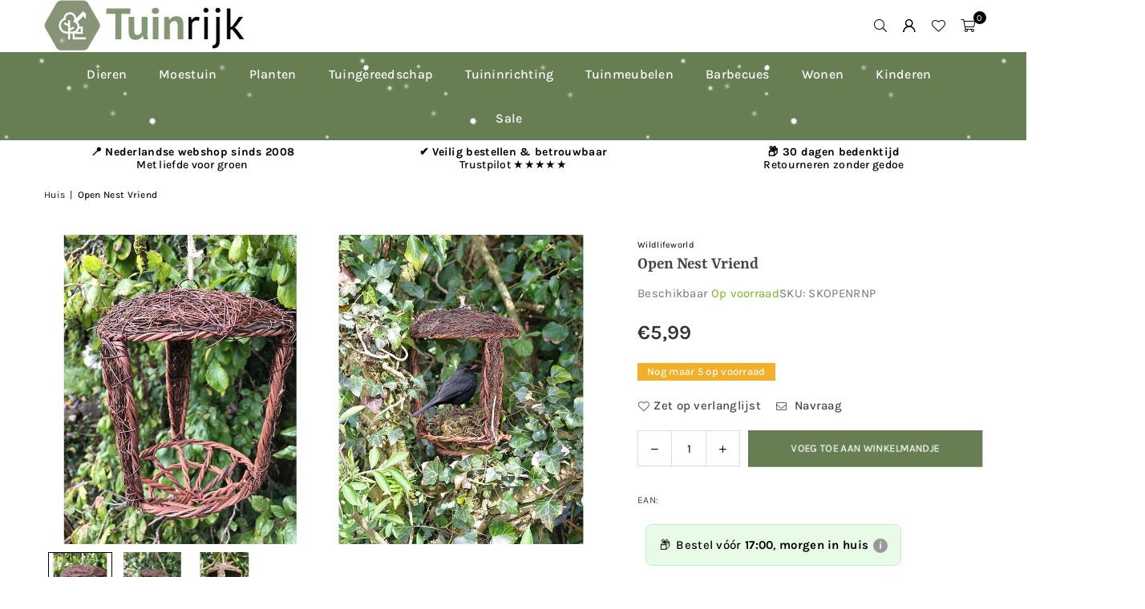

--- FILE ---
content_type: text/html; charset=utf-8
request_url: https://tuinrijk.nl/products/open-nest-vriend
body_size: 41199
content:
<!doctype html>
<html class="no-js" lang="nl" ><head><meta charset="utf-8"><meta http-equiv="X-UA-Compatible" content="IE=edge,chrome=1"><meta name="viewport" content="width=device-width, initial-scale=1.0"><meta name="theme-color" content="#000"><meta name="format-detection" content="telephone=no"><link rel="canonical" href="https://tuinrijk.nl/products/open-nest-vriend"><link rel="preconnect" href="https://cdn.shopify.com" crossorigin><link rel="dns-prefetch" href="https://tuinrijk.nl" crossorigin><link rel="dns-prefetch" href="https://tuinrijk.myshopify.com" crossorigin><link rel="preconnect" href="https://fonts.shopifycdn.com" crossorigin><title>Open Nest Vriend &ndash; Tuinrijk</title><meta name="description" content="Open Nest Buddy Een uniek leefgebied voor vinken, merels en leden van de lijstersfamilie. Ontworpen in het Verenigd Koninkrijk door Simon King OBE, met een leven van vogels kijken en ervaring met het observeren van dieren in het wild. De structuur van het nest is een natuurlijk platform voor nestbouw. Hang in gebladert"><!-- /snippets/social-meta-tags.liquid --> <meta name="keywords" content="Tuinrijk, tuinrijk.nl" /><meta name="author" content="Vogelhuisje kopen? Groot aanbod vogelhuisjes & nestkasten"><meta property="og:site_name" content="Tuinrijk"><meta property="og:url" content="https://tuinrijk.nl/products/open-nest-vriend"><meta property="og:title" content="Open Nest Vriend"><meta property="og:type" content="product"><meta property="og:description" content="Open Nest Buddy Een uniek leefgebied voor vinken, merels en leden van de lijstersfamilie. Ontworpen in het Verenigd Koninkrijk door Simon King OBE, met een leven van vogels kijken en ervaring met het observeren van dieren in het wild. De structuur van het nest is een natuurlijk platform voor nestbouw. Hang in gebladert"><meta property="og:image" content="http://tuinrijk.nl/cdn/shop/files/skrobrnp.3_ce2a8db5-098e-4fd1-af07-d5aca723227f.jpg?v=1761171334"><meta property="og:image:secure_url" content="https://tuinrijk.nl/cdn/shop/files/skrobrnp.3_ce2a8db5-098e-4fd1-af07-d5aca723227f.jpg?v=1761171334"><meta property="og:image:width" content="660"><meta property="og:image:height" content="750"><meta property="og:price:amount" content="5,99"><meta property="og:price:currency" content="EUR"><meta name="twitter:card" content="summary_large_image"><meta name="twitter:title" content="Open Nest Vriend"><meta name="twitter:description" content="Open Nest Buddy Een uniek leefgebied voor vinken, merels en leden van de lijstersfamilie. Ontworpen in het Verenigd Koninkrijk door Simon King OBE, met een leven van vogels kijken en ervaring met het observeren van dieren in het wild. De structuur van het nest is een natuurlijk platform voor nestbouw. Hang in gebladert">
<link rel="preload" as="font" href="//tuinrijk.nl/cdn/fonts/karla/karla_n4.40497e07df527e6a50e58fb17ef1950c72f3e32c.woff2" type="font/woff2" crossorigin><link rel="preload" as="font" href="//tuinrijk.nl/cdn/fonts/karla/karla_n7.4358a847d4875593d69cfc3f8cc0b44c17b3ed03.woff2" type="font/woff2" crossorigin><link rel="preload" as="font" href="//tuinrijk.nl/cdn/fonts/yrsa/yrsa_n4.8a035d93f31ab65ef890d6d2dedd1c82db57e676.woff2" type="font/woff2" crossorigin><link rel="preload" as="font" href="//tuinrijk.nl/cdn/fonts/yrsa/yrsa_n7.df683c3e5e3ea0d24605d2654453908e1a6777ea.woff2" type="font/woff2" crossorigin><link rel="preload" as="font" href="//tuinrijk.nl/cdn/fonts/lato/lato_n4.c3b93d431f0091c8be23185e15c9d1fee1e971c5.woff2" type="font/woff2" crossorigin><link rel="preload" as="font" href="//tuinrijk.nl/cdn/fonts/lato/lato_n7.900f219bc7337bc57a7a2151983f0a4a4d9d5dcf.woff2" type="font/woff2" crossorigin><link rel="preload" as="font" href="//tuinrijk.nl/cdn/shop/t/3/assets/adorn-icons.woff2?v=51276908559411956971752653375" type="font/woff2" crossorigin><style type="text/css">:root{--ft1:Karla,sans-serif;--ft2:Yrsa,serif;--ft3:Lato,sans-serif;--site_gutter:15px;--grid_gutter:30px;--grid_gutter_sm:15px; --input_height:38px;--input_height_sm:32px;--error:#d20000}*,::after,::before{box-sizing:border-box}article,aside,details,figcaption,figure,footer,header,hgroup,main,menu,nav,section,summary{display:block}body,button,input,select,textarea{font-family:-apple-system,BlinkMacSystemFont,"Segoe UI","Roboto","Oxygen","Ubuntu","Cantarell","Helvetica Neue",sans-serif;-webkit-font-smoothing:antialiased;-webkit-text-size-adjust:100%}a{background-color:transparent}a,a:after,a:before{transition:all .3s ease-in-out}b,strong{font-weight:700;}em{font-style:italic}small{font-size:80%}sub,sup{font-size:75%;line-height:0;position:relative;vertical-align:baseline}sup{top:-.5em}sub{bottom:-.25em}img{max-width:100%;border:0}button,input,optgroup,select,textarea{color:inherit;font:inherit;margin:0;outline:0}button[disabled],input[disabled]{cursor:default}[type=button]::-moz-focus-inner,[type=reset]::-moz-focus-inner,[type=submit]::-moz-focus-inner,button::-moz-focus-inner{border-style:none;padding:0}[type=button]:-moz-focusring,[type=reset]:-moz-focusring,[type=submit]:-moz-focusring,button:-moz-focusring{outline:1px dotted ButtonText}input[type=email],input[type=number],input[type=password],input[type=search]{-webkit-appearance:none;-moz-appearance:none}table{width:100%;border-collapse:collapse;border-spacing:0}td,th{padding:0}textarea{overflow:auto;-webkit-appearance:none;-moz-appearance:none}[tabindex='-1']:focus{outline:0}a,img{outline:0!important;border:0}[role=button],a,button,input,label,select,textarea{touch-action:manipulation}.fl,.flex{display:flex}.fl1,.flex-item{flex:1}.clearfix::after{content:'';display:table;clear:both}.clear{clear:both}.icon__fallback-text,.v-hidden{position:absolute!important;overflow:hidden;clip:rect(0 0 0 0);height:1px;width:1px;margin:-1px;padding:0;border:0}.visibility-hidden{visibility:hidden}.js-focus-hidden:focus{outline:0}.no-js:not(html),.no-js .js{display:none}.no-js .no-js:not(html){display:block}.skip-link:focus{clip:auto;width:auto;height:auto;margin:0;color:#111;background-color:#fff;padding:10px;opacity:1;z-index:10000;transition:none}blockquote{background:#f8f8f8;font-weight:600;font-size:15px;font-style:normal;text-align:center;padding:0 30px;margin:0}.rte blockquote{padding:25px;margin-bottom:20px}blockquote p+cite{margin-top:7.5px}blockquote cite{display:block;font-size:13px;font-style:inherit}code,pre{font-family:Consolas,monospace;font-size:1em}pre{overflow:auto}.rte:last-child{margin-bottom:0}.rte .h1,.rte .h2,.rte .h3,.rte .h4,.rte .h5,.rte .h6,.rte h1,.rte h2,.rte h3,.rte h4,.rte h5,.rte h6{margin-top:15px;margin-bottom:7.5px}.rte .h1:first-child,.rte .h2:first-child,.rte .h3:first-child,.rte .h4:first-child,.rte .h5:first-child,.rte .h6:first-child,.rte h1:first-child,.rte h2:first-child,.rte h3:first-child,.rte h4:first-child,.rte h5:first-child,.rte h6:first-child{margin-top:0}.rte li{margin-bottom:4px;list-style:inherit}.rte li:last-child{margin-bottom:0}.rte-setting{margin-bottom:11.11111px}.rte-setting:last-child{margin-bottom:0}p:last-child{margin-bottom:0}li{list-style:none}.fine-print{font-size:1.07692em;font-style:italic;margin:20px 0}.txt--minor{font-size:80%}.txt--emphasis{font-style:italic}.icon{display:inline-block;width:20px;height:20px;vertical-align:middle;fill:currentColor}.no-svg .icon{display:none}svg.icon:not(.icon--full-color) circle,svg.icon:not(.icon--full-color) ellipse,svg.icon:not(.icon--full-color) g,svg.icon:not(.icon--full-color) line,svg.icon:not(.icon--full-color) path,svg.icon:not(.icon--full-color) polygon,svg.icon:not(.icon--full-color) polyline,svg.icon:not(.icon--full-color) rect,symbol.icon:not(.icon--full-color) circle,symbol.icon:not(.icon--full-color) ellipse,symbol.icon:not(.icon--full-color) g,symbol.icon:not(.icon--full-color) line,symbol.icon:not(.icon--full-color) path,symbol.icon:not(.icon--full-color) polygon,symbol.icon:not(.icon--full-color) polyline,symbol.icon:not(.icon--full-color) rect{fill:inherit;stroke:inherit}.no-svg .icon__fallback-text{position:static!important;overflow:inherit;clip:none;height:auto;width:auto;margin:0}ol,ul{margin:0;padding:0}ol{list-style:decimal}.list--inline{padding:0;margin:0}.list--inline li{display:inline-block;margin-bottom:0;vertical-align:middle}.rte img{height:auto}.rte table{table-layout:fixed}.rte ol,.rte ul{margin:20px 0 30px 30px}.rte ol.list--inline,.rte ul.list--inline{margin-left:0}.rte ul{list-style:disc outside}.rte ul ul{list-style:circle outside}.rte ul ul ul{list-style:square outside}.rte a:not(.btn){padding-bottom:1px}.tc .rte ol,.tc .rte ul,.tc.rte ol,.tc.rte ul{margin-left:0;list-style-position:inside}.rte__table-wrapper{max-width:100%;overflow:auto;-webkit-overflow-scrolling:touch}svg:not(:root){overflow:hidden}.video-wrapper{position:relative;overflow:hidden;max-width:100%;padding-bottom:56.25%;height:0;height:auto}.video-wrapper iframe{position:absolute;top:0;left:0;width:100%;height:100%}form{margin:0}legend{border:0;padding:0}button,input[type=submit],label[for]{cursor:pointer}input[type=text]{-webkit-appearance:none;-moz-appearance:none}[type=checkbox]+label,[type=radio]+label{display:inline-block;margin-bottom:0}textarea{min-height:100px}input[type=checkbox],input[type=radio]{margin:0 5px 0 0;vertical-align:middle}select::-ms-expand{display:none}.label--hidden{position:absolute;height:0;width:0;margin-bottom:0;overflow:hidden;clip:rect(1px,1px,1px,1px)}.form-vertical input,.form-vertical select,.form-vertical textarea{display:block;width:100%}.form-vertical [type=checkbox],.form-vertical [type=radio]{display:inline-block;width:auto;margin-right:5px}.form-vertical .btn,.form-vertical [type=submit]{display:inline-block;width:auto}.grid--table{display:table;table-layout:fixed;width:100%}.grid--table>.gitem{float:none;display:table-cell;vertical-align:middle}.is-transitioning{display:block!important;visibility:visible!important}.mr0{margin:0 !important;}.pd0{ padding:0 !important;}.db{display:block}.dbi{display:inline-block}.dn, .hidden,.btn.loading .txt {display:none}.of_hidden {overflow:hidden}.pa {position:absolute}.pr {position:relative}.l0 {left: 0;}.t0 {top: 0;}.fw-300{font-weight:300}.fw-400{font-weight:400}.fw-500{font-weight:500}.fw-600{font-weight:600}b,strong,.fw-700{font-weight:700}em, .em{font-style:italic}.tt-u{text-transform:uppercase}.tt-l{text-transform:lowercase}.tt-c{text-transform:capitalize}.tt-n{text-transform:none}.list-bullet,.list-arrow,.list-square,.order-list{padding:0 0 15px 15px;}.list-bullet li {list-style:disc; padding:4px 0; }.list-bullet ul, .list-circle ul, .list-arrow ul, .order-list li {padding-left:15px;}.list-square li {list-style:square; padding:4px 0; } .list-arrow li {list-style:disclosure-closed; padding:4px 0; }.order-list li {list-style:decimal; padding:4px 0; }.tdn {text-decoration:none!important}.tdu {text-decoration:underline}.imgFt{position:absolute;top:0;left:0;width:100%;height:100%;object-fit:cover; object-position:center; }.imgFl { display:block; width:100%; height:auto; }.imgWrapper { display:block; margin:auto; }.autoHt { height:auto; }.bgImg { background-size:cover; background-repeat:no-repeat; background-position:center; }.grid-sizer{width:25%; position:absolute}.w_auto {width:auto!important}.h_auto{height:auto}.w_100{width:100%!important}.h_100{height:100%!important}.pd10 {padding:10px;}.grid{display:flex;flex-wrap:wrap;list-style:none;margin:0 -7.5px }.gitem{flex:0 0 auto;padding-left:7.5px;padding-right:7.5px;width:100%}.col-1,.rwcols-1 .gitem, .wd100{width:100%}.col-2,.rwcols-2 .gitem,.wd50{width:50%}.col-3,.rwcols-3 .gitem,.wd33{width:33.33333%}.col-4,.rwcols-4 .gitem,.wd25{width:25%}.col-5,.rwcols-5 .gitem,.wd20{width:20%}.col-6,.rwcols-6 .gitem,.wd16{width:16.66667%}.col-7,.rwcols-7 .gitem,.wd14{width:14.28571%}.col-8,.rwcols-8 .gitem,.wd12{width:12.5%}.col-9,.rwcols-9 .gitem,.wd11{width:11.11111%}.col-10,.rwcols-10 .gitem,.wd10{width:10%}.wd30{width:30%}.wd37{width:37.5%}.wd40{width:40%}.wd60{width:60%}.wd62{width:62.5%}.wd66{width:66.66667%}.wd70{width:70%}.wd75{width:75%}.wd80{width:80%}.wd83{width:83.33333%}.wd87{width:87.5%}.wd90{width:90%}.wd100{width:100%}.show{display:block!important}.hide{display:none!important}.grid-products{margin:0 -0.0px}.grid-products .gitem{padding-left:0.0px;padding-right:0.0px}.f-row{flex-direction:row}.f-col{flex-direction:column}.f-wrap{flex-wrap:wrap}.f-nowrap{flex-wrap:nowrap}.f-jcs{justify-content:flex-start}.f-jce{justify-content:flex-end}.f-jcc{justify-content:center}.f-jcsb{justify-content:space-between}.f-jcsa{justify-content:space-around}.f-jcse{justify-content:space-evenly}.f-ais{align-items:flex-start}.f-aie{align-items:flex-end}.f-aic{align-items:center}.f-aib{align-items:baseline}.f-aist{align-items:stretch}.f-acs{align-content:flex-start}.f-ace{align-content:flex-end}.f-acc{align-content:center}.f-acsb{align-content:space-between}.f-acsa{align-content:space-around}.f-acst{align-content:stretch}.f-asa{align-self:auto}.f-ass{align-self:flex-start}.f-ase{align-self:flex-end}.f-asc{align-self:center}.f-asb{align-self:baseline}.f-asst{align-self:stretch}.order0{order:0}.order1{order:1}.order2{order:2}.order3{order:3}.tl{text-align:left!important}.tc{text-align:center!important}.tr{text-align:right!important}.m_auto{margin-left:auto;margin-right:auto}.ml_auto{margin-left:auto}.mr_auto{margin-right:auto}.m0{margin:0!important}.mt0{margin-top:0!important}.ml0{margin-left:0!important}.mr0{margin-right:0!important}.mb0{margin-bottom:0!important}.ml5{margin-left:5px}.mt5{margin-top:5px}.mr5{margin-right:5px}.mb5{margin-bottom:5px}.ml10{margin-left:10px}.mt10{margin-top:10px}.mr10{margin-right:10px}.mb10{margin-bottom:10px}.ml15{margin-left:15px}.mt15{margin-top:15px}.mr15{margin-right:15px}.mb15{margin-bottom:15px}.ml20{margin-left:20px}.mt20{margin-top:20px!important}.mr20{margin-right:20px}.mb20{margin-bottom:20px}.ml25{margin-left:25px}.mt25{margin-top:25px}.mr25{margin-right:25px}.mb25{margin-bottom:25px}.ml30{margin-left:30px}.mt30{margin-top:30px}.mr30{margin-right:30px}.mb30{margin-bottom:30px}.mb35{margin-bottom:35px}.mb40{margin-bottom:40px}.mb45{margin-bottom:45px}.mb50{margin-bottom:50px}@media (min-width:768px){.col-md-1{width:100%}.col-md-2,.rwcols-md-2 .gitem,.wd50-md{width:50%}.col-md-3,.rwcols-md-3 .gitem,.wd33-md{width:33.33333%}.col-md-4,.rwcols-md-4 .gitem,.wd25-md{width:25%}.col-md-5,.rwcols-md-5 .gitem,.wd20-md{width:20%}.col-md-6,.rwcols-md-6 .gitem,.wd16-md{width:16.66667%}.col-md-7,.rwcols-md-7 .gitem,.wd14-md{width:14.28571%}.col-md-8,.rwcols-md-8 .gitem,.wd12-md{width:12.5%}.col-md-9,.rwcols-md-9 .gitem,.wd11-md{width:11.11111%}.col-md-10,.rwcols-md-10 .gitem,.wd10-md{width:10%}.wd30-md{width:30%}.wd37-md{width:37.5%}.wd40-md{width:40%}.wd60-md{width:60%}.wd62-md{width:62.5%}.wd66-md{width:66.66667%}.wd70-md{width:70%}.wd75-md{width:75%}.wd80-md{width:80%}.wd83-md{width:83.33333%}.wd87-md{width:87.5%}.wd90-md{width:90%}.tl-md{text-align:left!important}.tc-md{text-align:center!important}.tr-md{text-align:right!important}.f-row-md{flex-direction:row}.f-col-md{flex-direction:column}.f-wrap-md{flex-wrap:wrap}.f-nowrap-md{flex-wrap:nowrap}.f-jcs-md{justify-content:flex-start}.f-jce-md{justify-content:flex-end}.f-jcc-md{justify-content:center}.f-jcsb-md{justify-content:space-between}.f-jcsa-md{justify-content:space-around}.f-jcse-md{justify-content:space-evenly}.f-ais-md{align-items:flex-start}.f-aie-md{align-items:flex-end}.f-aic-md{align-items:center}.f-aib-md{align-items:baseline}.f-aist-md{align-items:stretch}.f-acs-md{align-content:flex-start}.f-ace-md{align-content:flex-end}.f-acc-md{align-content:center}.f-acsb-md{align-content:space-between}.f-acsa-md{align-content:space-around}.f-acst-md{align-content:stretch}.f-asa-md{align-self:auto}.f-ass-md{align-self:flex-start}.f-ase-md{align-self:flex-end}.f-asc-md{align-self:center}.f-asb-md{align-self:baseline}.f-asst-md{align-self:stretch}.mb0-md{margin-bottom:0}.mb5-md{margin-bottom:5px}.mb10-md{margin-bottom:10px}.mb15-md{margin-bottom:15px}.mb20-md{margin-bottom:20px}.mb25-md{margin-bottom:25px}.mb30-md{margin-bottom:30px}.mb35-md{margin-bottom:35px}.mb40-md{margin-bottom:40px}.mb45-md{margin-bottom:45px}.mb50-md{margin-bottom:50px}}@media (min-width:1025px){.grid{margin:0 -15px }.gitem{padding-left:15px;padding-right:15px }.col-lg-1{width:100%}.col-lg-2,.rwcols-lg-2 .gitem,.wd50-lg{width:50%}.col-lg-3,.rwcols-lg-3 .gitem,.wd33-lg{width:33.33333%}.col-lg-4,.rwcols-lg-4 .gitem,.wd25-lg{width:25%}.col-lg-5,.rwcols-lg-5 .gitem,.wd20-lg{width:20%}.col-lg-6,.rwcols-lg-6 .gitem,.wd16-lg{width:16.66667%}.col-lg-7,.rwcols-lg-7 .gitem,.wd14-lg{width:14.28571%}.col-lg-8,.rwcols-lg-8 .gitem,.wd12-lg{width:12.5%}.col-lg-9,.rwcols-lg-9 .gitem,.wd11-lg{width:11.11111%}.col-lg-10,.rwcols-lg-10 .gitem,.wd10-lg{width:10%}.wd30-lg{width:30%}.wd37-lg{width:37.5%}.wd40-lg{width:40%}.wd60-lg{width:60%}.wd62-lg{width:62.5%}.wd66-lg{width:66.66667%}.wd70-lg{width:70%}.wd75-lg{width:75%}.wd80-lg{width:80%}.wd83-lg{width:83.33333%}.wd87-lg{width:87.5%}.wd90-lg{width:90%}.show-lg{display:block!important}.hide-lg{display:none!important}.f-row-lg{flex-direction:row}.f-col-lg{flex-direction:column}.f-wrap-lg{flex-wrap:wrap}.f-nowrap-lg{flex-wrap:nowrap}.tl-lg {text-align:left!important}.tc-lg {text-align:center!important}.tr-lg {text-align:right!important}.grid-products{margin:0 -15.0px}.grid-products .gitem{padding-left:15.0px;padding-right:15.0px}}@media (min-width:1280px){.col-xl-1{width:100%}.col-xl-2,.rwcols-xl-2 .gitem,.wd50-xl{width:50%}.col-xl-3,.rwcols-xl-3 .gitem,.wd33-xl{width:33.33333%}.col-xl-4,.rwcols-xl-4 .gitem,.wd25-xl{width:25%}.col-xl-5,.rwcols-xl-5 .gitem,.wd20-xl{width:20%}.col-xl-6,.rwcols-xl-6 .gitem,.wd16-xl{width:16.66667%}.col-xl-7,.rwcols-xl-7 .gitem,.wd14-xl{width:14.28571%}.col-xl-8,.rwcols-xl-8 .gitem,.wd12-xl{width:12.5%}.col-xl-9,.rwcols-xl-9 .gitem,.wd11-xl{width:11.11111%}.col-xl-10,.rwcols-xl-10 .gitem,.wd10-xl{width:10%}.wd30-xl{width:30%}.wd37-xl{width:37.5%}.wd40-xl{width:40%}.wd60-xl{width:60%}.wd62-xl{width:62.5%}.wd66-xl{width:66.66667%}.wd70-xl{width:70%}.wd75-xl{width:75%}.wd80-xl{width:80%}.wd83-xl{width:83.33333%}.wd87-xl{width:87.5%}.wd90-xl{width:90%}.show-xl{display:block!important}.hide-xl{display:none!important}.f-wrap-xl{flex-wrap:wrap}.f-col-xl{flex-direction:column}.tl-xl {text-align:left!important}.tc-xl {text-align:center!important}.tr-xl {text-align:right!important}}@media only screen and (min-width:768px) and (max-width:1024px){.show-md{display:block!important}.hide-md{display:none!important}}@media only screen and (max-width:767px){.show-sm{display:block!important}.hide-sm{display:none!important}}@font-face{font-family:Adorn-Icons;src:url("//tuinrijk.nl/cdn/shop/t/3/assets/adorn-icons.woff2?v=51276908559411956971752653375") format('woff2'),url("//tuinrijk.nl/cdn/shop/t/3/assets/adorn-icons.woff?v=74340402737950993131752653375") format('woff');font-weight:400;font-style:normal;font-display:swap}.at{font:normal normal normal 15px/1 Adorn-Icons;speak:none;text-transform:none;display:inline-block;vertical-align:middle;text-rendering:auto;-webkit-font-smoothing:antialiased;-moz-osx-font-smoothing:grayscale}@font-face {font-family: Karla;font-weight: 300;font-style: normal;font-display: swap;src: url("//tuinrijk.nl/cdn/fonts/karla/karla_n3.f7dc1a43fe7705188329bd9a5b672565b62caa55.woff2") format("woff2"), url("//tuinrijk.nl/cdn/fonts/karla/karla_n3.f54b0d52b91dc25f449929e75e47b6984ea8b078.woff") format("woff");}@font-face {font-family: Karla;font-weight: 400;font-style: normal;font-display: swap;src: url("//tuinrijk.nl/cdn/fonts/karla/karla_n4.40497e07df527e6a50e58fb17ef1950c72f3e32c.woff2") format("woff2"), url("//tuinrijk.nl/cdn/fonts/karla/karla_n4.e9f6f9de321061073c6bfe03c28976ba8ce6ee18.woff") format("woff");}@font-face {font-family: Karla;font-weight: 500;font-style: normal;font-display: swap;src: url("//tuinrijk.nl/cdn/fonts/karla/karla_n5.0f2c50ba88af8c39d2756f2fc9dfccf18f808828.woff2") format("woff2"), url("//tuinrijk.nl/cdn/fonts/karla/karla_n5.88d3e57f788ee4a41fa11fc99b9881ce077acdc2.woff") format("woff");}@font-face {font-family: Karla;font-weight: 600;font-style: normal;font-display: swap;src: url("//tuinrijk.nl/cdn/fonts/karla/karla_n6.11d2ca9baa9358585c001bdea96cf4efec1c541a.woff2") format("woff2"), url("//tuinrijk.nl/cdn/fonts/karla/karla_n6.f61bdbc760ad3ce235abbf92fc104026b8312806.woff") format("woff");}@font-face {font-family: Karla;font-weight: 700;font-style: normal;font-display: swap;src: url("//tuinrijk.nl/cdn/fonts/karla/karla_n7.4358a847d4875593d69cfc3f8cc0b44c17b3ed03.woff2") format("woff2"), url("//tuinrijk.nl/cdn/fonts/karla/karla_n7.96e322f6d76ce794f25fa29e55d6997c3fb656b6.woff") format("woff");}@font-face {font-family: Yrsa;font-weight: 300;font-style: normal;font-display: swap;src: url("//tuinrijk.nl/cdn/fonts/yrsa/yrsa_n3.cacf03d1b64f4989789f9ff08c63f0838dde29ee.woff2") format("woff2"), url("//tuinrijk.nl/cdn/fonts/yrsa/yrsa_n3.23a08db36d81bc530bbe52ffa99914755046aa62.woff") format("woff");}@font-face {font-family: Yrsa;font-weight: 400;font-style: normal;font-display: swap;src: url("//tuinrijk.nl/cdn/fonts/yrsa/yrsa_n4.8a035d93f31ab65ef890d6d2dedd1c82db57e676.woff2") format("woff2"), url("//tuinrijk.nl/cdn/fonts/yrsa/yrsa_n4.d2d30a439f80b666c7c4e464d6c72b5987e5ff0f.woff") format("woff");}@font-face {font-family: Yrsa;font-weight: 500;font-style: normal;font-display: swap;src: url("//tuinrijk.nl/cdn/fonts/yrsa/yrsa_n5.b1cee355eae0d66d508fe3d476a183d0dfcc731b.woff2") format("woff2"), url("//tuinrijk.nl/cdn/fonts/yrsa/yrsa_n5.3214bb01649d8789edb49e0e8efd6374cf4958a0.woff") format("woff");}@font-face {font-family: Yrsa;font-weight: 600;font-style: normal;font-display: swap;src: url("//tuinrijk.nl/cdn/fonts/yrsa/yrsa_n6.6eb3de22106ce4bdbf7daf4a12c72d7822a67fa5.woff2") format("woff2"), url("//tuinrijk.nl/cdn/fonts/yrsa/yrsa_n6.393880a031c25efd9a59ed7367928b84c5a786cc.woff") format("woff");}@font-face {font-family: Yrsa;font-weight: 700;font-style: normal;font-display: swap;src: url("//tuinrijk.nl/cdn/fonts/yrsa/yrsa_n7.df683c3e5e3ea0d24605d2654453908e1a6777ea.woff2") format("woff2"), url("//tuinrijk.nl/cdn/fonts/yrsa/yrsa_n7.b7a7510dfa19f86aa0483d771d87db0c8afc5742.woff") format("woff");}@font-face {font-family: Lato;font-weight: 300;font-style: normal;font-display: swap;src: url("//tuinrijk.nl/cdn/fonts/lato/lato_n3.a7080ececf6191f1dd5b0cb021691ca9b855c876.woff2") format("woff2"), url("//tuinrijk.nl/cdn/fonts/lato/lato_n3.61e34b2ff7341f66543eb08e8c47eef9e1cde558.woff") format("woff");}@font-face {font-family: Lato;font-weight: 400;font-style: normal;font-display: swap;src: url("//tuinrijk.nl/cdn/fonts/lato/lato_n4.c3b93d431f0091c8be23185e15c9d1fee1e971c5.woff2") format("woff2"), url("//tuinrijk.nl/cdn/fonts/lato/lato_n4.d5c00c781efb195594fd2fd4ad04f7882949e327.woff") format("woff");}@font-face {font-family: Lato;font-weight: 500;font-style: normal;font-display: swap;src: url("//tuinrijk.nl/cdn/fonts/lato/lato_n5.b2fec044fbe05725e71d90882e5f3b21dae2efbd.woff2") format("woff2"), url("//tuinrijk.nl/cdn/fonts/lato/lato_n5.f25a9a5c73ff9372e69074488f99e8ac702b5447.woff") format("woff");}@font-face {font-family: Lato;font-weight: 600;font-style: normal;font-display: swap;src: url("//tuinrijk.nl/cdn/fonts/lato/lato_n6.38d0e3b23b74a60f769c51d1df73fac96c580d59.woff2") format("woff2"), url("//tuinrijk.nl/cdn/fonts/lato/lato_n6.3365366161bdcc36a3f97cfbb23954d8c4bf4079.woff") format("woff");}@font-face {font-family: Lato;font-weight: 700;font-style: normal;font-display: swap;src: url("//tuinrijk.nl/cdn/fonts/lato/lato_n7.900f219bc7337bc57a7a2151983f0a4a4d9d5dcf.woff2") format("woff2"), url("//tuinrijk.nl/cdn/fonts/lato/lato_n7.a55c60751adcc35be7c4f8a0313f9698598612ee.woff") format("woff");}.page-width { margin:0 auto; padding-left:15px; padding-right:15px; max-width:1400px; }.fullwidth, .breadcrumbs.fullwidth { max-width:100%; padding-left:10px; padding-right:10px; }.template-product .fullwidth.npd .product-single__meta{ padding: 0 20px;}@media only screen and (min-width:766px) { .page-width { padding-left:20px; padding-right:20px; }.fullwidth, .breadcrumbs.fullwidth { padding-left:15px; padding-right:15px; }.template-product .fullwidth.npd:not(.style6) .product-single__meta{ padding-right:30px}}@media only screen and (min-width:1280px){.page-width { max-width:100%;padding-left:55px; padding-right:55px; }.fullwidth, .breadcrumbs.fullwidth { padding-left:55px; padding-right:55px; }.template-product .fullwidth.npd:not(.style6) .product-single__meta{ padding-right:55px;}}.fullwidth.npd { padding-left:0; padding-right:0; }.fs10 { font-size:10px;}.fs12 { font-size:12px;}.fs14 { font-size:14px;}.fs16 { font-size:16px;}.fs18 { font-size:18px;}.fs20 { font-size:20px;}.fs22 { font-size:22px;}.fs24 { font-size:24px;}.fs26 { font-size:26px;}.fs28 { font-size:28px;}.fs30 { font-size:30px;}</style><link rel="stylesheet" href="//tuinrijk.nl/cdn/shop/t/3/assets/theme.css?v=153525721039571647351755158092" type="text/css" media="all">    <script src="//tuinrijk.nl/cdn/shop/t/3/assets/lazysizes.js?v=103082535952790022801752653376" async></script>  <script src="//tuinrijk.nl/cdn/shop/t/3/assets/jquery.min.js?v=115860211936397945481752653376"defer="defer"></script><script>var theme = {strings:{showMore:"Laad meer",showLess:"Laad minder"},mlcurrency:false,moneyFormat:"€{{amount_with_comma_separator}}",shopCurrency:"EUR",autoCurrencies:true,CurrencyFormat:'money_format',ajax_cart:true,fixedHeader:true,animation:false,animationMobile:true,searchresult:"Bekijk alle resultaten",wlAvailable:"Verkrijgbaar in verlanglijst",rtl:false,};document.documentElement.className = document.documentElement.className.replace('no-js', 'js');        var alpha = "Abcdefghijklmnopqrstuvwxyz".split(""), thm = alpha[0]+alpha[21]+alpha[14]+alpha[13]+alpha[4], shpeml = 'info@kooprijk.nl', dmn = window.location.hostname;        window.lazySizesConfig = window.lazySizesConfig || {};window.lazySizesConfig.loadMode = 1;      window.lazySizesConfig.loadHidden = false;        window.shopUrl = 'https://tuinrijk.nl';      window.routes = {        cart_add_url: '/cart/add',        cart_change_url: '/cart/change',        cart_update_url: '/cart/update',        cart_url: '/cart',        predictive_search_url: '/search/suggest'      };      window.cartStrings = {        error: `Fout`,        quantityError: `Je kunt alleen [quantity] stuks toevoegen`      };      window.variantStrings = {addToCart: `Voeg toe aan winkelmandje`,preOrder: `Voorafgaande bestelling`,soldOut: `Uitverkocht`,unavailable: `Niet beschikbaar`,unavailable_with_option: `Translation missing: nl.products.product.value_unavailable`,};</script><script src="//tuinrijk.nl/cdn/shop/t/3/assets/vendor.js?v=175121317203878727231752653376" defer="defer"></script>  
  <script>window.performance && window.performance.mark && window.performance.mark('shopify.content_for_header.start');</script><meta id="shopify-digital-wallet" name="shopify-digital-wallet" content="/56778588328/digital_wallets/dialog">
<meta name="shopify-checkout-api-token" content="cfc05cff388a2b376960202ec09e9b16">
<meta id="in-context-paypal-metadata" data-shop-id="56778588328" data-venmo-supported="false" data-environment="production" data-locale="nl_NL" data-paypal-v4="true" data-currency="EUR">
<link rel="alternate" hreflang="x-default" href="https://tuinrijk.nl/products/open-nest-vriend">
<link rel="alternate" hreflang="nl-NL" href="https://tuinrijk.nl/products/open-nest-vriend">
<link rel="alternate" hreflang="de-NL" href="https://tuinrijk.nl/de/products/open-nest-vriend">
<link rel="alternate" hreflang="fr-NL" href="https://tuinrijk.nl/fr/products/open-nest-vriend">
<link rel="alternate" hreflang="en-NL" href="https://tuinrijk.nl/en/products/open-nest-vriend">
<link rel="alternate" type="application/json+oembed" href="https://tuinrijk.nl/products/open-nest-vriend.oembed">
<script async="async" src="/checkouts/internal/preloads.js?locale=nl-NL"></script>
<link rel="preconnect" href="https://shop.app" crossorigin="anonymous">
<script async="async" src="https://shop.app/checkouts/internal/preloads.js?locale=nl-NL&shop_id=56778588328" crossorigin="anonymous"></script>
<script id="apple-pay-shop-capabilities" type="application/json">{"shopId":56778588328,"countryCode":"NL","currencyCode":"EUR","merchantCapabilities":["supports3DS"],"merchantId":"gid:\/\/shopify\/Shop\/56778588328","merchantName":"Tuinrijk","requiredBillingContactFields":["postalAddress","email"],"requiredShippingContactFields":["postalAddress","email"],"shippingType":"shipping","supportedNetworks":["visa","maestro","masterCard","amex"],"total":{"type":"pending","label":"Tuinrijk","amount":"1.00"},"shopifyPaymentsEnabled":true,"supportsSubscriptions":true}</script>
<script id="shopify-features" type="application/json">{"accessToken":"cfc05cff388a2b376960202ec09e9b16","betas":["rich-media-storefront-analytics"],"domain":"tuinrijk.nl","predictiveSearch":true,"shopId":56778588328,"locale":"nl"}</script>
<script>var Shopify = Shopify || {};
Shopify.shop = "tuinrijk.myshopify.com";
Shopify.locale = "nl";
Shopify.currency = {"active":"EUR","rate":"1.0"};
Shopify.country = "NL";
Shopify.theme = {"name":"theme-export-vogelhuisjestore-nl-avone-install","id":183593042245,"schema_name":"Avone","schema_version":"5.5.0","theme_store_id":null,"role":"main"};
Shopify.theme.handle = "null";
Shopify.theme.style = {"id":null,"handle":null};
Shopify.cdnHost = "tuinrijk.nl/cdn";
Shopify.routes = Shopify.routes || {};
Shopify.routes.root = "/";</script>
<script type="module">!function(o){(o.Shopify=o.Shopify||{}).modules=!0}(window);</script>
<script>!function(o){function n(){var o=[];function n(){o.push(Array.prototype.slice.apply(arguments))}return n.q=o,n}var t=o.Shopify=o.Shopify||{};t.loadFeatures=n(),t.autoloadFeatures=n()}(window);</script>
<script>
  window.ShopifyPay = window.ShopifyPay || {};
  window.ShopifyPay.apiHost = "shop.app\/pay";
  window.ShopifyPay.redirectState = null;
</script>
<script id="shop-js-analytics" type="application/json">{"pageType":"product"}</script>
<script defer="defer" async type="module" src="//tuinrijk.nl/cdn/shopifycloud/shop-js/modules/v2/client.init-shop-cart-sync_CQCZGmk1.nl.esm.js"></script>
<script defer="defer" async type="module" src="//tuinrijk.nl/cdn/shopifycloud/shop-js/modules/v2/chunk.common_Qh2VktjN.esm.js"></script>
<script type="module">
  await import("//tuinrijk.nl/cdn/shopifycloud/shop-js/modules/v2/client.init-shop-cart-sync_CQCZGmk1.nl.esm.js");
await import("//tuinrijk.nl/cdn/shopifycloud/shop-js/modules/v2/chunk.common_Qh2VktjN.esm.js");

  window.Shopify.SignInWithShop?.initShopCartSync?.({"fedCMEnabled":true,"windoidEnabled":true});

</script>
<script>
  window.Shopify = window.Shopify || {};
  if (!window.Shopify.featureAssets) window.Shopify.featureAssets = {};
  window.Shopify.featureAssets['shop-js'] = {"shop-cart-sync":["modules/v2/client.shop-cart-sync_DYbEklgP.nl.esm.js","modules/v2/chunk.common_Qh2VktjN.esm.js"],"init-fed-cm":["modules/v2/client.init-fed-cm__ErewuRD.nl.esm.js","modules/v2/chunk.common_Qh2VktjN.esm.js"],"init-shop-email-lookup-coordinator":["modules/v2/client.init-shop-email-lookup-coordinator_DVvDgYZD.nl.esm.js","modules/v2/chunk.common_Qh2VktjN.esm.js"],"shop-cash-offers":["modules/v2/client.shop-cash-offers_DlO6Qxt5.nl.esm.js","modules/v2/chunk.common_Qh2VktjN.esm.js","modules/v2/chunk.modal_AuYeqjM3.esm.js"],"shop-button":["modules/v2/client.shop-button_DDXvm0ww.nl.esm.js","modules/v2/chunk.common_Qh2VktjN.esm.js"],"init-windoid":["modules/v2/client.init-windoid_0Lf619BU.nl.esm.js","modules/v2/chunk.common_Qh2VktjN.esm.js"],"avatar":["modules/v2/client.avatar_BTnouDA3.nl.esm.js"],"init-shop-cart-sync":["modules/v2/client.init-shop-cart-sync_CQCZGmk1.nl.esm.js","modules/v2/chunk.common_Qh2VktjN.esm.js"],"shop-toast-manager":["modules/v2/client.shop-toast-manager_BG9hizfj.nl.esm.js","modules/v2/chunk.common_Qh2VktjN.esm.js"],"pay-button":["modules/v2/client.pay-button_Bbf1ICKo.nl.esm.js","modules/v2/chunk.common_Qh2VktjN.esm.js"],"shop-login-button":["modules/v2/client.shop-login-button_BGVZZ2yR.nl.esm.js","modules/v2/chunk.common_Qh2VktjN.esm.js","modules/v2/chunk.modal_AuYeqjM3.esm.js"],"init-customer-accounts-sign-up":["modules/v2/client.init-customer-accounts-sign-up_Nl0OguTu.nl.esm.js","modules/v2/client.shop-login-button_BGVZZ2yR.nl.esm.js","modules/v2/chunk.common_Qh2VktjN.esm.js","modules/v2/chunk.modal_AuYeqjM3.esm.js"],"init-shop-for-new-customer-accounts":["modules/v2/client.init-shop-for-new-customer-accounts_DUWFFbho.nl.esm.js","modules/v2/client.shop-login-button_BGVZZ2yR.nl.esm.js","modules/v2/chunk.common_Qh2VktjN.esm.js","modules/v2/chunk.modal_AuYeqjM3.esm.js"],"init-customer-accounts":["modules/v2/client.init-customer-accounts_CgdWI3Pk.nl.esm.js","modules/v2/client.shop-login-button_BGVZZ2yR.nl.esm.js","modules/v2/chunk.common_Qh2VktjN.esm.js","modules/v2/chunk.modal_AuYeqjM3.esm.js"],"shop-follow-button":["modules/v2/client.shop-follow-button_CE4JIj_m.nl.esm.js","modules/v2/chunk.common_Qh2VktjN.esm.js","modules/v2/chunk.modal_AuYeqjM3.esm.js"],"lead-capture":["modules/v2/client.lead-capture_CnrlSZO3.nl.esm.js","modules/v2/chunk.common_Qh2VktjN.esm.js","modules/v2/chunk.modal_AuYeqjM3.esm.js"],"checkout-modal":["modules/v2/client.checkout-modal_DTwyTBIx.nl.esm.js","modules/v2/chunk.common_Qh2VktjN.esm.js","modules/v2/chunk.modal_AuYeqjM3.esm.js"],"shop-login":["modules/v2/client.shop-login_DZkpG60q.nl.esm.js","modules/v2/chunk.common_Qh2VktjN.esm.js","modules/v2/chunk.modal_AuYeqjM3.esm.js"],"payment-terms":["modules/v2/client.payment-terms_ColZi-EO.nl.esm.js","modules/v2/chunk.common_Qh2VktjN.esm.js","modules/v2/chunk.modal_AuYeqjM3.esm.js"]};
</script>
<script id="__st">var __st={"a":56778588328,"offset":3600,"reqid":"6f180c80-94ea-44c0-959d-b1f7aa896672-1767665768","pageurl":"tuinrijk.nl\/products\/open-nest-vriend","u":"428060e70224","p":"product","rtyp":"product","rid":6743505698984};</script>
<script>window.ShopifyPaypalV4VisibilityTracking = true;</script>
<script id="captcha-bootstrap">!function(){'use strict';const t='contact',e='account',n='new_comment',o=[[t,t],['blogs',n],['comments',n],[t,'customer']],c=[[e,'customer_login'],[e,'guest_login'],[e,'recover_customer_password'],[e,'create_customer']],r=t=>t.map((([t,e])=>`form[action*='/${t}']:not([data-nocaptcha='true']) input[name='form_type'][value='${e}']`)).join(','),a=t=>()=>t?[...document.querySelectorAll(t)].map((t=>t.form)):[];function s(){const t=[...o],e=r(t);return a(e)}const i='password',u='form_key',d=['recaptcha-v3-token','g-recaptcha-response','h-captcha-response',i],f=()=>{try{return window.sessionStorage}catch{return}},m='__shopify_v',_=t=>t.elements[u];function p(t,e,n=!1){try{const o=window.sessionStorage,c=JSON.parse(o.getItem(e)),{data:r}=function(t){const{data:e,action:n}=t;return t[m]||n?{data:e,action:n}:{data:t,action:n}}(c);for(const[e,n]of Object.entries(r))t.elements[e]&&(t.elements[e].value=n);n&&o.removeItem(e)}catch(o){console.error('form repopulation failed',{error:o})}}const l='form_type',E='cptcha';function T(t){t.dataset[E]=!0}const w=window,h=w.document,L='Shopify',v='ce_forms',y='captcha';let A=!1;((t,e)=>{const n=(g='f06e6c50-85a8-45c8-87d0-21a2b65856fe',I='https://cdn.shopify.com/shopifycloud/storefront-forms-hcaptcha/ce_storefront_forms_captcha_hcaptcha.v1.5.2.iife.js',D={infoText:'Beschermd door hCaptcha',privacyText:'Privacy',termsText:'Voorwaarden'},(t,e,n)=>{const o=w[L][v],c=o.bindForm;if(c)return c(t,g,e,D).then(n);var r;o.q.push([[t,g,e,D],n]),r=I,A||(h.body.append(Object.assign(h.createElement('script'),{id:'captcha-provider',async:!0,src:r})),A=!0)});var g,I,D;w[L]=w[L]||{},w[L][v]=w[L][v]||{},w[L][v].q=[],w[L][y]=w[L][y]||{},w[L][y].protect=function(t,e){n(t,void 0,e),T(t)},Object.freeze(w[L][y]),function(t,e,n,w,h,L){const[v,y,A,g]=function(t,e,n){const i=e?o:[],u=t?c:[],d=[...i,...u],f=r(d),m=r(i),_=r(d.filter((([t,e])=>n.includes(e))));return[a(f),a(m),a(_),s()]}(w,h,L),I=t=>{const e=t.target;return e instanceof HTMLFormElement?e:e&&e.form},D=t=>v().includes(t);t.addEventListener('submit',(t=>{const e=I(t);if(!e)return;const n=D(e)&&!e.dataset.hcaptchaBound&&!e.dataset.recaptchaBound,o=_(e),c=g().includes(e)&&(!o||!o.value);(n||c)&&t.preventDefault(),c&&!n&&(function(t){try{if(!f())return;!function(t){const e=f();if(!e)return;const n=_(t);if(!n)return;const o=n.value;o&&e.removeItem(o)}(t);const e=Array.from(Array(32),(()=>Math.random().toString(36)[2])).join('');!function(t,e){_(t)||t.append(Object.assign(document.createElement('input'),{type:'hidden',name:u})),t.elements[u].value=e}(t,e),function(t,e){const n=f();if(!n)return;const o=[...t.querySelectorAll(`input[type='${i}']`)].map((({name:t})=>t)),c=[...d,...o],r={};for(const[a,s]of new FormData(t).entries())c.includes(a)||(r[a]=s);n.setItem(e,JSON.stringify({[m]:1,action:t.action,data:r}))}(t,e)}catch(e){console.error('failed to persist form',e)}}(e),e.submit())}));const S=(t,e)=>{t&&!t.dataset[E]&&(n(t,e.some((e=>e===t))),T(t))};for(const o of['focusin','change'])t.addEventListener(o,(t=>{const e=I(t);D(e)&&S(e,y())}));const B=e.get('form_key'),M=e.get(l),P=B&&M;t.addEventListener('DOMContentLoaded',(()=>{const t=y();if(P)for(const e of t)e.elements[l].value===M&&p(e,B);[...new Set([...A(),...v().filter((t=>'true'===t.dataset.shopifyCaptcha))])].forEach((e=>S(e,t)))}))}(h,new URLSearchParams(w.location.search),n,t,e,['guest_login'])})(!0,!0)}();</script>
<script integrity="sha256-4kQ18oKyAcykRKYeNunJcIwy7WH5gtpwJnB7kiuLZ1E=" data-source-attribution="shopify.loadfeatures" defer="defer" src="//tuinrijk.nl/cdn/shopifycloud/storefront/assets/storefront/load_feature-a0a9edcb.js" crossorigin="anonymous"></script>
<script crossorigin="anonymous" defer="defer" src="//tuinrijk.nl/cdn/shopifycloud/storefront/assets/shopify_pay/storefront-65b4c6d7.js?v=20250812"></script>
<script data-source-attribution="shopify.dynamic_checkout.dynamic.init">var Shopify=Shopify||{};Shopify.PaymentButton=Shopify.PaymentButton||{isStorefrontPortableWallets:!0,init:function(){window.Shopify.PaymentButton.init=function(){};var t=document.createElement("script");t.src="https://tuinrijk.nl/cdn/shopifycloud/portable-wallets/latest/portable-wallets.nl.js",t.type="module",document.head.appendChild(t)}};
</script>
<script data-source-attribution="shopify.dynamic_checkout.buyer_consent">
  function portableWalletsHideBuyerConsent(e){var t=document.getElementById("shopify-buyer-consent"),n=document.getElementById("shopify-subscription-policy-button");t&&n&&(t.classList.add("hidden"),t.setAttribute("aria-hidden","true"),n.removeEventListener("click",e))}function portableWalletsShowBuyerConsent(e){var t=document.getElementById("shopify-buyer-consent"),n=document.getElementById("shopify-subscription-policy-button");t&&n&&(t.classList.remove("hidden"),t.removeAttribute("aria-hidden"),n.addEventListener("click",e))}window.Shopify?.PaymentButton&&(window.Shopify.PaymentButton.hideBuyerConsent=portableWalletsHideBuyerConsent,window.Shopify.PaymentButton.showBuyerConsent=portableWalletsShowBuyerConsent);
</script>
<script data-source-attribution="shopify.dynamic_checkout.cart.bootstrap">document.addEventListener("DOMContentLoaded",(function(){function t(){return document.querySelector("shopify-accelerated-checkout-cart, shopify-accelerated-checkout")}if(t())Shopify.PaymentButton.init();else{new MutationObserver((function(e,n){t()&&(Shopify.PaymentButton.init(),n.disconnect())})).observe(document.body,{childList:!0,subtree:!0})}}));
</script>
<link id="shopify-accelerated-checkout-styles" rel="stylesheet" media="screen" href="https://tuinrijk.nl/cdn/shopifycloud/portable-wallets/latest/accelerated-checkout-backwards-compat.css" crossorigin="anonymous">
<style id="shopify-accelerated-checkout-cart">
        #shopify-buyer-consent {
  margin-top: 1em;
  display: inline-block;
  width: 100%;
}

#shopify-buyer-consent.hidden {
  display: none;
}

#shopify-subscription-policy-button {
  background: none;
  border: none;
  padding: 0;
  text-decoration: underline;
  font-size: inherit;
  cursor: pointer;
}

#shopify-subscription-policy-button::before {
  box-shadow: none;
}

      </style>

<script>window.performance && window.performance.mark && window.performance.mark('shopify.content_for_header.end');</script>
<link href="https://monorail-edge.shopifysvc.com" rel="dns-prefetch">
<script>(function(){if ("sendBeacon" in navigator && "performance" in window) {try {var session_token_from_headers = performance.getEntriesByType('navigation')[0].serverTiming.find(x => x.name == '_s').description;} catch {var session_token_from_headers = undefined;}var session_cookie_matches = document.cookie.match(/_shopify_s=([^;]*)/);var session_token_from_cookie = session_cookie_matches && session_cookie_matches.length === 2 ? session_cookie_matches[1] : "";var session_token = session_token_from_headers || session_token_from_cookie || "";function handle_abandonment_event(e) {var entries = performance.getEntries().filter(function(entry) {return /monorail-edge.shopifysvc.com/.test(entry.name);});if (!window.abandonment_tracked && entries.length === 0) {window.abandonment_tracked = true;var currentMs = Date.now();var navigation_start = performance.timing.navigationStart;var payload = {shop_id: 56778588328,url: window.location.href,navigation_start,duration: currentMs - navigation_start,session_token,page_type: "product"};window.navigator.sendBeacon("https://monorail-edge.shopifysvc.com/v1/produce", JSON.stringify({schema_id: "online_store_buyer_site_abandonment/1.1",payload: payload,metadata: {event_created_at_ms: currentMs,event_sent_at_ms: currentMs}}));}}window.addEventListener('pagehide', handle_abandonment_event);}}());</script>
<script id="web-pixels-manager-setup">(function e(e,d,r,n,o){if(void 0===o&&(o={}),!Boolean(null===(a=null===(i=window.Shopify)||void 0===i?void 0:i.analytics)||void 0===a?void 0:a.replayQueue)){var i,a;window.Shopify=window.Shopify||{};var t=window.Shopify;t.analytics=t.analytics||{};var s=t.analytics;s.replayQueue=[],s.publish=function(e,d,r){return s.replayQueue.push([e,d,r]),!0};try{self.performance.mark("wpm:start")}catch(e){}var l=function(){var e={modern:/Edge?\/(1{2}[4-9]|1[2-9]\d|[2-9]\d{2}|\d{4,})\.\d+(\.\d+|)|Firefox\/(1{2}[4-9]|1[2-9]\d|[2-9]\d{2}|\d{4,})\.\d+(\.\d+|)|Chrom(ium|e)\/(9{2}|\d{3,})\.\d+(\.\d+|)|(Maci|X1{2}).+ Version\/(15\.\d+|(1[6-9]|[2-9]\d|\d{3,})\.\d+)([,.]\d+|)( \(\w+\)|)( Mobile\/\w+|) Safari\/|Chrome.+OPR\/(9{2}|\d{3,})\.\d+\.\d+|(CPU[ +]OS|iPhone[ +]OS|CPU[ +]iPhone|CPU IPhone OS|CPU iPad OS)[ +]+(15[._]\d+|(1[6-9]|[2-9]\d|\d{3,})[._]\d+)([._]\d+|)|Android:?[ /-](13[3-9]|1[4-9]\d|[2-9]\d{2}|\d{4,})(\.\d+|)(\.\d+|)|Android.+Firefox\/(13[5-9]|1[4-9]\d|[2-9]\d{2}|\d{4,})\.\d+(\.\d+|)|Android.+Chrom(ium|e)\/(13[3-9]|1[4-9]\d|[2-9]\d{2}|\d{4,})\.\d+(\.\d+|)|SamsungBrowser\/([2-9]\d|\d{3,})\.\d+/,legacy:/Edge?\/(1[6-9]|[2-9]\d|\d{3,})\.\d+(\.\d+|)|Firefox\/(5[4-9]|[6-9]\d|\d{3,})\.\d+(\.\d+|)|Chrom(ium|e)\/(5[1-9]|[6-9]\d|\d{3,})\.\d+(\.\d+|)([\d.]+$|.*Safari\/(?![\d.]+ Edge\/[\d.]+$))|(Maci|X1{2}).+ Version\/(10\.\d+|(1[1-9]|[2-9]\d|\d{3,})\.\d+)([,.]\d+|)( \(\w+\)|)( Mobile\/\w+|) Safari\/|Chrome.+OPR\/(3[89]|[4-9]\d|\d{3,})\.\d+\.\d+|(CPU[ +]OS|iPhone[ +]OS|CPU[ +]iPhone|CPU IPhone OS|CPU iPad OS)[ +]+(10[._]\d+|(1[1-9]|[2-9]\d|\d{3,})[._]\d+)([._]\d+|)|Android:?[ /-](13[3-9]|1[4-9]\d|[2-9]\d{2}|\d{4,})(\.\d+|)(\.\d+|)|Mobile Safari.+OPR\/([89]\d|\d{3,})\.\d+\.\d+|Android.+Firefox\/(13[5-9]|1[4-9]\d|[2-9]\d{2}|\d{4,})\.\d+(\.\d+|)|Android.+Chrom(ium|e)\/(13[3-9]|1[4-9]\d|[2-9]\d{2}|\d{4,})\.\d+(\.\d+|)|Android.+(UC? ?Browser|UCWEB|U3)[ /]?(15\.([5-9]|\d{2,})|(1[6-9]|[2-9]\d|\d{3,})\.\d+)\.\d+|SamsungBrowser\/(5\.\d+|([6-9]|\d{2,})\.\d+)|Android.+MQ{2}Browser\/(14(\.(9|\d{2,})|)|(1[5-9]|[2-9]\d|\d{3,})(\.\d+|))(\.\d+|)|K[Aa][Ii]OS\/(3\.\d+|([4-9]|\d{2,})\.\d+)(\.\d+|)/},d=e.modern,r=e.legacy,n=navigator.userAgent;return n.match(d)?"modern":n.match(r)?"legacy":"unknown"}(),u="modern"===l?"modern":"legacy",c=(null!=n?n:{modern:"",legacy:""})[u],f=function(e){return[e.baseUrl,"/wpm","/b",e.hashVersion,"modern"===e.buildTarget?"m":"l",".js"].join("")}({baseUrl:d,hashVersion:r,buildTarget:u}),m=function(e){var d=e.version,r=e.bundleTarget,n=e.surface,o=e.pageUrl,i=e.monorailEndpoint;return{emit:function(e){var a=e.status,t=e.errorMsg,s=(new Date).getTime(),l=JSON.stringify({metadata:{event_sent_at_ms:s},events:[{schema_id:"web_pixels_manager_load/3.1",payload:{version:d,bundle_target:r,page_url:o,status:a,surface:n,error_msg:t},metadata:{event_created_at_ms:s}}]});if(!i)return console&&console.warn&&console.warn("[Web Pixels Manager] No Monorail endpoint provided, skipping logging."),!1;try{return self.navigator.sendBeacon.bind(self.navigator)(i,l)}catch(e){}var u=new XMLHttpRequest;try{return u.open("POST",i,!0),u.setRequestHeader("Content-Type","text/plain"),u.send(l),!0}catch(e){return console&&console.warn&&console.warn("[Web Pixels Manager] Got an unhandled error while logging to Monorail."),!1}}}}({version:r,bundleTarget:l,surface:e.surface,pageUrl:self.location.href,monorailEndpoint:e.monorailEndpoint});try{o.browserTarget=l,function(e){var d=e.src,r=e.async,n=void 0===r||r,o=e.onload,i=e.onerror,a=e.sri,t=e.scriptDataAttributes,s=void 0===t?{}:t,l=document.createElement("script"),u=document.querySelector("head"),c=document.querySelector("body");if(l.async=n,l.src=d,a&&(l.integrity=a,l.crossOrigin="anonymous"),s)for(var f in s)if(Object.prototype.hasOwnProperty.call(s,f))try{l.dataset[f]=s[f]}catch(e){}if(o&&l.addEventListener("load",o),i&&l.addEventListener("error",i),u)u.appendChild(l);else{if(!c)throw new Error("Did not find a head or body element to append the script");c.appendChild(l)}}({src:f,async:!0,onload:function(){if(!function(){var e,d;return Boolean(null===(d=null===(e=window.Shopify)||void 0===e?void 0:e.analytics)||void 0===d?void 0:d.initialized)}()){var d=window.webPixelsManager.init(e)||void 0;if(d){var r=window.Shopify.analytics;r.replayQueue.forEach((function(e){var r=e[0],n=e[1],o=e[2];d.publishCustomEvent(r,n,o)})),r.replayQueue=[],r.publish=d.publishCustomEvent,r.visitor=d.visitor,r.initialized=!0}}},onerror:function(){return m.emit({status:"failed",errorMsg:"".concat(f," has failed to load")})},sri:function(e){var d=/^sha384-[A-Za-z0-9+/=]+$/;return"string"==typeof e&&d.test(e)}(c)?c:"",scriptDataAttributes:o}),m.emit({status:"loading"})}catch(e){m.emit({status:"failed",errorMsg:(null==e?void 0:e.message)||"Unknown error"})}}})({shopId: 56778588328,storefrontBaseUrl: "https://tuinrijk.nl",extensionsBaseUrl: "https://extensions.shopifycdn.com/cdn/shopifycloud/web-pixels-manager",monorailEndpoint: "https://monorail-edge.shopifysvc.com/unstable/produce_batch",surface: "storefront-renderer",enabledBetaFlags: ["2dca8a86","a0d5f9d2"],webPixelsConfigList: [{"id":"2258993477","configuration":"{\"config\":\"{\\\"google_tag_ids\\\":[\\\"G-2JSFZQQMHX\\\",\\\"AW-10798222127\\\"],\\\"target_country\\\":\\\"ZZ\\\",\\\"gtag_events\\\":[{\\\"type\\\":\\\"search\\\",\\\"action_label\\\":[\\\"G-2JSFZQQMHX\\\",\\\"AW-10798222127\\\/AqJWCNK_qeQaEK-W_5wo\\\"]},{\\\"type\\\":\\\"begin_checkout\\\",\\\"action_label\\\":[\\\"G-2JSFZQQMHX\\\",\\\"AW-10798222127\\\/wlx1CMyzqeQaEK-W_5wo\\\"]},{\\\"type\\\":\\\"view_item\\\",\\\"action_label\\\":[\\\"G-2JSFZQQMHX\\\",\\\"AW-10798222127\\\/V_68CM-_qeQaEK-W_5wo\\\"]},{\\\"type\\\":\\\"purchase\\\",\\\"action_label\\\":[\\\"G-2JSFZQQMHX\\\",\\\"AW-10798222127\\\/4wHfCMmzqeQaEK-W_5wo\\\"]},{\\\"type\\\":\\\"page_view\\\",\\\"action_label\\\":[\\\"G-2JSFZQQMHX\\\",\\\"AW-10798222127\\\/zzlECMy_qeQaEK-W_5wo\\\"]},{\\\"type\\\":\\\"add_payment_info\\\",\\\"action_label\\\":[\\\"G-2JSFZQQMHX\\\",\\\"AW-10798222127\\\/KrYRCNW_qeQaEK-W_5wo\\\"]},{\\\"type\\\":\\\"add_to_cart\\\",\\\"action_label\\\":[\\\"G-2JSFZQQMHX\\\",\\\"AW-10798222127\\\/OGLSCM-zqeQaEK-W_5wo\\\"]}],\\\"enable_monitoring_mode\\\":false}\"}","eventPayloadVersion":"v1","runtimeContext":"OPEN","scriptVersion":"b2a88bafab3e21179ed38636efcd8a93","type":"APP","apiClientId":1780363,"privacyPurposes":[],"dataSharingAdjustments":{"protectedCustomerApprovalScopes":["read_customer_address","read_customer_email","read_customer_name","read_customer_personal_data","read_customer_phone"]}},{"id":"484999493","configuration":"{\"primaryMarket\":\"eyJjYW1wYWlnbklkIjoxNjIzMCwibWF0Y2hpbmdEb21haW4iOiJya24zLm5ldCJ9\",\"markets\":\"W10=\"}","eventPayloadVersion":"v1","runtimeContext":"STRICT","scriptVersion":"9d03287b247fd241934a28e75f89d574","type":"APP","apiClientId":5314157,"privacyPurposes":["SALE_OF_DATA"],"dataSharingAdjustments":{"protectedCustomerApprovalScopes":["read_customer_personal_data"]}},{"id":"236192069","eventPayloadVersion":"1","runtimeContext":"LAX","scriptVersion":"1","type":"CUSTOM","privacyPurposes":["SALE_OF_DATA"],"name":"Adfarm - Aankoop"},{"id":"shopify-app-pixel","configuration":"{}","eventPayloadVersion":"v1","runtimeContext":"STRICT","scriptVersion":"0450","apiClientId":"shopify-pixel","type":"APP","privacyPurposes":["ANALYTICS","MARKETING"]},{"id":"shopify-custom-pixel","eventPayloadVersion":"v1","runtimeContext":"LAX","scriptVersion":"0450","apiClientId":"shopify-pixel","type":"CUSTOM","privacyPurposes":["ANALYTICS","MARKETING"]}],isMerchantRequest: false,initData: {"shop":{"name":"Tuinrijk","paymentSettings":{"currencyCode":"EUR"},"myshopifyDomain":"tuinrijk.myshopify.com","countryCode":"NL","storefrontUrl":"https:\/\/tuinrijk.nl"},"customer":null,"cart":null,"checkout":null,"productVariants":[{"price":{"amount":5.99,"currencyCode":"EUR"},"product":{"title":"Open Nest Vriend","vendor":"Wildlifeworld","id":"6743505698984","untranslatedTitle":"Open Nest Vriend","url":"\/products\/open-nest-vriend","type":""},"id":"39942228967592","image":{"src":"\/\/tuinrijk.nl\/cdn\/shop\/files\/skrobrnp.3_ce2a8db5-098e-4fd1-af07-d5aca723227f.jpg?v=1761171334"},"sku":"SKOPENRNP","title":"Default Title","untranslatedTitle":"Default Title"}],"purchasingCompany":null},},"https://tuinrijk.nl/cdn","cd383123w9549d7e6pcdbda493m4fa997b6",{"modern":"","legacy":""},{"shopId":"56778588328","storefrontBaseUrl":"https:\/\/tuinrijk.nl","extensionBaseUrl":"https:\/\/extensions.shopifycdn.com\/cdn\/shopifycloud\/web-pixels-manager","surface":"storefront-renderer","enabledBetaFlags":"[\"2dca8a86\", \"a0d5f9d2\"]","isMerchantRequest":"false","hashVersion":"cd383123w9549d7e6pcdbda493m4fa997b6","publish":"custom","events":"[[\"page_viewed\",{}],[\"product_viewed\",{\"productVariant\":{\"price\":{\"amount\":5.99,\"currencyCode\":\"EUR\"},\"product\":{\"title\":\"Open Nest Vriend\",\"vendor\":\"Wildlifeworld\",\"id\":\"6743505698984\",\"untranslatedTitle\":\"Open Nest Vriend\",\"url\":\"\/products\/open-nest-vriend\",\"type\":\"\"},\"id\":\"39942228967592\",\"image\":{\"src\":\"\/\/tuinrijk.nl\/cdn\/shop\/files\/skrobrnp.3_ce2a8db5-098e-4fd1-af07-d5aca723227f.jpg?v=1761171334\"},\"sku\":\"SKOPENRNP\",\"title\":\"Default Title\",\"untranslatedTitle\":\"Default Title\"}}]]"});</script><script>
  window.ShopifyAnalytics = window.ShopifyAnalytics || {};
  window.ShopifyAnalytics.meta = window.ShopifyAnalytics.meta || {};
  window.ShopifyAnalytics.meta.currency = 'EUR';
  var meta = {"product":{"id":6743505698984,"gid":"gid:\/\/shopify\/Product\/6743505698984","vendor":"Wildlifeworld","type":"","handle":"open-nest-vriend","variants":[{"id":39942228967592,"price":599,"name":"Open Nest Vriend","public_title":null,"sku":"SKOPENRNP"}],"remote":false},"page":{"pageType":"product","resourceType":"product","resourceId":6743505698984,"requestId":"6f180c80-94ea-44c0-959d-b1f7aa896672-1767665768"}};
  for (var attr in meta) {
    window.ShopifyAnalytics.meta[attr] = meta[attr];
  }
</script>
<script class="analytics">
  (function () {
    var customDocumentWrite = function(content) {
      var jquery = null;

      if (window.jQuery) {
        jquery = window.jQuery;
      } else if (window.Checkout && window.Checkout.$) {
        jquery = window.Checkout.$;
      }

      if (jquery) {
        jquery('body').append(content);
      }
    };

    var hasLoggedConversion = function(token) {
      if (token) {
        return document.cookie.indexOf('loggedConversion=' + token) !== -1;
      }
      return false;
    }

    var setCookieIfConversion = function(token) {
      if (token) {
        var twoMonthsFromNow = new Date(Date.now());
        twoMonthsFromNow.setMonth(twoMonthsFromNow.getMonth() + 2);

        document.cookie = 'loggedConversion=' + token + '; expires=' + twoMonthsFromNow;
      }
    }

    var trekkie = window.ShopifyAnalytics.lib = window.trekkie = window.trekkie || [];
    if (trekkie.integrations) {
      return;
    }
    trekkie.methods = [
      'identify',
      'page',
      'ready',
      'track',
      'trackForm',
      'trackLink'
    ];
    trekkie.factory = function(method) {
      return function() {
        var args = Array.prototype.slice.call(arguments);
        args.unshift(method);
        trekkie.push(args);
        return trekkie;
      };
    };
    for (var i = 0; i < trekkie.methods.length; i++) {
      var key = trekkie.methods[i];
      trekkie[key] = trekkie.factory(key);
    }
    trekkie.load = function(config) {
      trekkie.config = config || {};
      trekkie.config.initialDocumentCookie = document.cookie;
      var first = document.getElementsByTagName('script')[0];
      var script = document.createElement('script');
      script.type = 'text/javascript';
      script.onerror = function(e) {
        var scriptFallback = document.createElement('script');
        scriptFallback.type = 'text/javascript';
        scriptFallback.onerror = function(error) {
                var Monorail = {
      produce: function produce(monorailDomain, schemaId, payload) {
        var currentMs = new Date().getTime();
        var event = {
          schema_id: schemaId,
          payload: payload,
          metadata: {
            event_created_at_ms: currentMs,
            event_sent_at_ms: currentMs
          }
        };
        return Monorail.sendRequest("https://" + monorailDomain + "/v1/produce", JSON.stringify(event));
      },
      sendRequest: function sendRequest(endpointUrl, payload) {
        // Try the sendBeacon API
        if (window && window.navigator && typeof window.navigator.sendBeacon === 'function' && typeof window.Blob === 'function' && !Monorail.isIos12()) {
          var blobData = new window.Blob([payload], {
            type: 'text/plain'
          });

          if (window.navigator.sendBeacon(endpointUrl, blobData)) {
            return true;
          } // sendBeacon was not successful

        } // XHR beacon

        var xhr = new XMLHttpRequest();

        try {
          xhr.open('POST', endpointUrl);
          xhr.setRequestHeader('Content-Type', 'text/plain');
          xhr.send(payload);
        } catch (e) {
          console.log(e);
        }

        return false;
      },
      isIos12: function isIos12() {
        return window.navigator.userAgent.lastIndexOf('iPhone; CPU iPhone OS 12_') !== -1 || window.navigator.userAgent.lastIndexOf('iPad; CPU OS 12_') !== -1;
      }
    };
    Monorail.produce('monorail-edge.shopifysvc.com',
      'trekkie_storefront_load_errors/1.1',
      {shop_id: 56778588328,
      theme_id: 183593042245,
      app_name: "storefront",
      context_url: window.location.href,
      source_url: "//tuinrijk.nl/cdn/s/trekkie.storefront.8f32c7f0b513e73f3235c26245676203e1209161.min.js"});

        };
        scriptFallback.async = true;
        scriptFallback.src = '//tuinrijk.nl/cdn/s/trekkie.storefront.8f32c7f0b513e73f3235c26245676203e1209161.min.js';
        first.parentNode.insertBefore(scriptFallback, first);
      };
      script.async = true;
      script.src = '//tuinrijk.nl/cdn/s/trekkie.storefront.8f32c7f0b513e73f3235c26245676203e1209161.min.js';
      first.parentNode.insertBefore(script, first);
    };
    trekkie.load(
      {"Trekkie":{"appName":"storefront","development":false,"defaultAttributes":{"shopId":56778588328,"isMerchantRequest":null,"themeId":183593042245,"themeCityHash":"17725599408412597462","contentLanguage":"nl","currency":"EUR"},"isServerSideCookieWritingEnabled":true,"monorailRegion":"shop_domain","enabledBetaFlags":["65f19447"]},"Session Attribution":{},"S2S":{"facebookCapiEnabled":false,"source":"trekkie-storefront-renderer","apiClientId":580111}}
    );

    var loaded = false;
    trekkie.ready(function() {
      if (loaded) return;
      loaded = true;

      window.ShopifyAnalytics.lib = window.trekkie;

      var originalDocumentWrite = document.write;
      document.write = customDocumentWrite;
      try { window.ShopifyAnalytics.merchantGoogleAnalytics.call(this); } catch(error) {};
      document.write = originalDocumentWrite;

      window.ShopifyAnalytics.lib.page(null,{"pageType":"product","resourceType":"product","resourceId":6743505698984,"requestId":"6f180c80-94ea-44c0-959d-b1f7aa896672-1767665768","shopifyEmitted":true});

      var match = window.location.pathname.match(/checkouts\/(.+)\/(thank_you|post_purchase)/)
      var token = match? match[1]: undefined;
      if (!hasLoggedConversion(token)) {
        setCookieIfConversion(token);
        window.ShopifyAnalytics.lib.track("Viewed Product",{"currency":"EUR","variantId":39942228967592,"productId":6743505698984,"productGid":"gid:\/\/shopify\/Product\/6743505698984","name":"Open Nest Vriend","price":"5.99","sku":"SKOPENRNP","brand":"Wildlifeworld","variant":null,"category":"","nonInteraction":true,"remote":false},undefined,undefined,{"shopifyEmitted":true});
      window.ShopifyAnalytics.lib.track("monorail:\/\/trekkie_storefront_viewed_product\/1.1",{"currency":"EUR","variantId":39942228967592,"productId":6743505698984,"productGid":"gid:\/\/shopify\/Product\/6743505698984","name":"Open Nest Vriend","price":"5.99","sku":"SKOPENRNP","brand":"Wildlifeworld","variant":null,"category":"","nonInteraction":true,"remote":false,"referer":"https:\/\/tuinrijk.nl\/products\/open-nest-vriend"});
      }
    });


        var eventsListenerScript = document.createElement('script');
        eventsListenerScript.async = true;
        eventsListenerScript.src = "//tuinrijk.nl/cdn/shopifycloud/storefront/assets/shop_events_listener-3da45d37.js";
        document.getElementsByTagName('head')[0].appendChild(eventsListenerScript);

})();</script>
  <script>
  if (!window.ga || (window.ga && typeof window.ga !== 'function')) {
    window.ga = function ga() {
      (window.ga.q = window.ga.q || []).push(arguments);
      if (window.Shopify && window.Shopify.analytics && typeof window.Shopify.analytics.publish === 'function') {
        window.Shopify.analytics.publish("ga_stub_called", {}, {sendTo: "google_osp_migration"});
      }
      console.error("Shopify's Google Analytics stub called with:", Array.from(arguments), "\nSee https://help.shopify.com/manual/promoting-marketing/pixels/pixel-migration#google for more information.");
    };
    if (window.Shopify && window.Shopify.analytics && typeof window.Shopify.analytics.publish === 'function') {
      window.Shopify.analytics.publish("ga_stub_initialized", {}, {sendTo: "google_osp_migration"});
    }
  }
</script>
<script
  defer
  src="https://tuinrijk.nl/cdn/shopifycloud/perf-kit/shopify-perf-kit-2.1.2.min.js"
  data-application="storefront-renderer"
  data-shop-id="56778588328"
  data-render-region="gcp-us-east1"
  data-page-type="product"
  data-theme-instance-id="183593042245"
  data-theme-name="Avone"
  data-theme-version="5.5.0"
  data-monorail-region="shop_domain"
  data-resource-timing-sampling-rate="10"
  data-shs="true"
  data-shs-beacon="true"
  data-shs-export-with-fetch="true"
  data-shs-logs-sample-rate="1"
  data-shs-beacon-endpoint="https://tuinrijk.nl/api/collect"
></script>
</head>
<body id="open-nest-vriend" class="template-product "><div class="snow-wrap falling-snow style2"><div id="header" data-section-id="header" data-section-type="header-section" ><header class="site-header fl f-aic left nav-below fullwidth"><div class="mobile-nav hide-lg"><a href="#" class="hdicon js-mobile-nav-toggle open" title="Menu"><i class="at at-bars-l" aria-hidden="true"></i></a><a href="/search" class="hdicon searchIco" title="Zoekopdracht"><i class="at at-search-l"></i></a></div><div class="header-logo"><a href="/" class="header-logo-link"><img src="//tuinrijk.nl/cdn/shop/files/tuinrijk_7d4b13b0-2b54-435c-8aeb-fd27893b9a72_small.avif?v=1752654442" width="250" height="63" alt="Tuinrijk" srcset="//tuinrijk.nl/cdn/shop/files/tuinrijk_7d4b13b0-2b54-435c-8aeb-fd27893b9a72_250x.avif?v=1752654442 1x, //tuinrijk.nl/cdn/shop/files/tuinrijk_7d4b13b0-2b54-435c-8aeb-fd27893b9a72_250x@2x.avif?v=1752654442 2x"></a></div><div class="txtBlock hide-sm hide-md tc"></div><div class="icons-col fl f-jce f-aic"><a href="/search" class="hdicon searchIco hide-sm hide-md" title="Zoekopdracht"><i class="at at-search-l"></i></a> <a href="/account" class="hdicon site-settings" title="Instellingen"> <i class="at at-user-expand"></i></a> <div id="settingsBox" style=""><div class="customer-links"><p><a href="https://tuinrijk.nl/customer_authentication/redirect?locale=nl&region_country=NL" class="btn test2">LOG IN</a></p><p class="tc">Nieuwe gebruiker? <a href="https://shopify.com/56778588328/account?locale=nl" class="register ctLink">Registreer nu</a></p><p class="tc hide-lg"><a href="" class="wishlist" title="verlanglijst"><i class="at at-heart-l fs14"></i> <span class="ctLink">verlanglijst</span></a></p></div><form method="post" action="/localization" id="localization_form" accept-charset="UTF-8" class="selectors-form" enctype="multipart/form-data"><input type="hidden" name="form_type" value="localization" /><input type="hidden" name="utf8" value="✓" /><input type="hidden" name="_method" value="put" /><input type="hidden" name="return_to" value="/products/open-nest-vriend" /></form><div class="language-picker"><span class="ttl">Selecteer taal</span><form method="post" action="/localization" id="LanguageForm" accept-charset="UTF-8" class="language-picker pr" enctype="multipart/form-data"><input type="hidden" name="form_type" value="localization" /><input type="hidden" name="utf8" value="✓" /><input type="hidden" name="_method" value="put" /><input type="hidden" name="return_to" value="/products/open-nest-vriend" /><ul id="language" role="list" class="cnrLangList fl f-wrap"><li class="clOtp fl f-aic selected" data-value="nl" hreflang="nl" lang="nl" aria-current="true" tabindex="-1">Nederlands</li><li class="clOtp fl f-aic" data-value="de" hreflang="de" lang="de" tabindex="-1">Deutsch</li><li class="clOtp fl f-aic" data-value="fr" hreflang="fr" lang="fr" tabindex="-1">Français</li><li class="clOtp fl f-aic" data-value="en" hreflang="en" lang="en" tabindex="-1">English</li></ul><input type="hidden" class="slcrlg" name="locale_code" value="nl"></form> </div></div><a href="" class="hdicon wishlist hide-sm hide-md" title="verlanglijst"><i class="at at-heart-l"></i><span class="favCount hide">0</span></a><a href="/cart" id="cartLink" class="hdicon header-cart" title="Winkelwagen"><i class="at at-cart-l"></i> <span id="CartCount" class="site-header__cart-count">0</span></a></div></header><div id="shopify-section-navigation" class="shopify-section hide-sm hide-md"><ul id="siteNav" class="siteNavigation tc fwmm" data-section-id="site-navigation" data-section-type="site-navigation"><li class="lvl1 parent dropdown" ><a href="#" >Dieren</a><ul class="dropdown"><li class="lvl-1"><a href="#" class="site-nav lvl-1">Tuindieren<i class="at at-angle-right-r" aria-hidden="true"></i></a><ul class="subLinks"><li class="lvl-2"><a href="/collections/amfibieen" class="site-nav lvl-2">Amfibieën</a></li><li class="lvl-2"><a href="/collections/eekhoorns" class="site-nav lvl-2">Eekhoorns</a></li><li class="lvl-2"><a href="/collections/eenden" class="site-nav lvl-2">Eenden</a></li><li class="lvl-2"><a href="/collections/dieren-tuindieren-egels" class="site-nav lvl-2">Egels</a></li><li class="lvl-2"><a href="/collections/kippen" class="site-nav lvl-2">Kippen</a></li><li class="lvl-2"><a href="/collections/vogels" class="site-nav lvl-2">Vogels<i class="at at-angle-right-r" aria-hidden="true"></i></a><ul class="subLinks"><li class="lvl-3 "><a href="/collections/voederhuisjes" class="site-nav lvl-3">Voederhuisjes</a></li><li class="lvl-3 "><a href="/collections/vogelhuisjes" class="site-nav lvl-3">Vogelhuisjes</a></li></ul></li><li class="lvl-2"><a href="/collections/vleermuizen" class="site-nav lvl-2">Vleermuizen</a></li></ul></li><li class="lvl-1"><a href="#" class="site-nav lvl-1">Insecten<i class="at at-angle-right-r" aria-hidden="true"></i></a><ul class="subLinks"><li class="lvl-2"><a href="/collections/accessoires" class="site-nav lvl-2">Insecten zaad</a></li><li class="lvl-2"><a href="/collections/bijen" class="site-nav lvl-2">Bijen</a></li><li class="lvl-2"><a href="/collections/hommels" class="site-nav lvl-2">Hommels</a></li><li class="lvl-2"><a href="/collections/lieveheersbeestjes" class="site-nav lvl-2">Lieveheersbeestjes</a></li><li class="lvl-2"><a href="/collections/meerdere-insecten" class="site-nav lvl-2">Meerdere insecten</a></li><li class="lvl-2"><a href="/collections/vlinders" class="site-nav lvl-2">Vlinders</a></li></ul></li><li class="lvl-1"><a href="/collections/vogelvoer" class="site-nav lvl-1">Voer</a></li><li class="lvl-1"><a href="/collections/wildcameras" class="site-nav lvl-1">Wildcameras</a></li><li class="lvl-1"><a href="/collections/vogelhuisjes-met-camera" class="site-nav lvl-1">Vogelhuisjes met camera</a></li></ul></li><li class="lvl1 parent dropdown" ><a href="#" >Moestuin</a><ul class="dropdown"><li class="lvl-1"><a href="/collections/foliekassen" class="site-nav lvl-1">Foliekassen</a></li><li class="lvl-1"><a href="/collections/folietunnels" class="site-nav lvl-1">Folietunnels</a></li><li class="lvl-1"><a href="/collections/kweektafels" class="site-nav lvl-1">Kweektafels</a></li><li class="lvl-1"><a href="/collections/oppottafels" class="site-nav lvl-1">Oppottafels</a></li><li class="lvl-1"><a href="/collections/patiokassen" class="site-nav lvl-1">Patiokassen</a></li><li class="lvl-1"><a href="/collections/tuinkassen" class="site-nav lvl-1">Tuinkassen</a></li><li class="lvl-1"><a href="/collections/tunnelkassen" class="site-nav lvl-1">Tunnelkassen</a></li></ul></li><li class="lvl1 parent dropdown" ><a href="#" >Planten</a><ul class="dropdown"><li class="lvl-1"><a href="/collections/etageres" class="site-nav lvl-1">Etagères</a></li><li class="lvl-1"><a href="/collections/balkonbakken" class="site-nav lvl-1">Balkonbakken</a></li><li class="lvl-1"><a href="/collections/bewatering" class="site-nav lvl-1">Bewatering</a></li><li class="lvl-1"><a href="/collections/hangmanden-potten" class="site-nav lvl-1">Hangmanden & bloembakken</a></li><li class="lvl-1"><a href="/collections/plantenseun" class="site-nav lvl-1">Plantensteun</a></li><li class="lvl-1"><a href="/collections/planten-haken" class="site-nav lvl-1">Planten haken</a></li><li class="lvl-1"><a href="/collections/plantentrolleys" class="site-nav lvl-1">Plantentrolleys en onderzetters</a></li><li class="lvl-1"><a href="/collections/planten" class="site-nav lvl-1">Planten</a></li></ul></li><li class="lvl1 parent dropdown" ><a href="#" >Tuingereedschap</a><ul class="dropdown"><li class="lvl-1"><a href="/collections/compostvaten" class="site-nav lvl-1">Compostvaten</a></li><li class="lvl-1"><a href="/collections/robotmaaiers" class="site-nav lvl-1">Robotmaaiers<i class="at at-angle-right-r" aria-hidden="true"></i></a><ul class="subLinks"><li class="lvl-2"><a href="/collections/robotmaaier-accessoires" class="site-nav lvl-2">Robotmaaier accessoires</a></li></ul></li><li class="lvl-1"><a href="/collections/raamreinigers" class="site-nav lvl-1">Raamreinigers</a></li><li class="lvl-1"><a href="/collections/wonen-huishouden-schoonmaakrobots" class="site-nav lvl-1">Schoonmaakrobots</a></li><li class="lvl-1"><a href="/collections/vloer-raamwissers" class="site-nav lvl-1">Vloer & raamwissers</a></li><li class="lvl-1"><a href="/collections/kindergereedschap" class="site-nav lvl-1">Kindergereedschap</a></li><li class="lvl-1"><a href="/collections/kruiwagens" class="site-nav lvl-1">Kruiwagens</a></li><li class="lvl-1"><a href="/collections/regentonnen-en-toebehoren" class="site-nav lvl-1">Regentonnen en toebehoren</a></li></ul></li><li class="lvl1 parent megamenu" ><a href="#" >Tuininrichting</a><div class="megamenu style3 mmfull"> <ul class="grid rwcols-5 mmWrapper" style="--img_rad:0px"><li class="gitem lvl-1"><a href="#" class="lvl-1"><img class="autoHt lazyload" width="275" height="183" data-srcset="//tuinrijk.nl/cdn/shop/files/esschertdesign_1_180x.jpg?v=1621501769 180w,//tuinrijk.nl/cdn/shop/files/esschertdesign_1.jpg?v=1621501769 275w" data-sizes="auto" alt=""><span class="title">Tuindecoratie </span></a><ul><li class="lvl-2"><a href="/collections/balkonschermen" class="site-nav">Balkonschermen</a></li><li class="lvl-2"><a href="/collections/beelden-objecten" class="site-nav">Beelden & objecten</a></li><li class="lvl-2"><a href="/collections/buitenthermometers" class="site-nav">Buitenthermometers</a></li><li class="lvl-2"><a href="/collections/fotolijsten" class="site-nav">Fotolijsten</a></li><li class="lvl-2"><a href="/collections/hanging-basket" class="site-nav">Muurhaken</a></li><li class="lvl-2"><a href="/collections/sleutelopberger" class="site-nav">Sleutelopberger</a></li><li class="lvl-2"><a href="/collections/silhouetten" class="site-nav">Silhouetten</a></li><li class="lvl-2"><a href="/collections/raamstickers-muurstickers" class="site-nav">Raamstickers & muurstickers</a></li><li class="lvl-2"><a href="/collections/regenmeters" class="site-nav">Regenmeters</a></li><li class="lvl-2"><a href="/collections/regenketting" class="site-nav">Regenketting</a></li><li class="lvl-2"><a href="/collections/tuinspiegels" class="site-nav">Tuinspiegels</a></li><li class="lvl-2"><a href="/collections/tuinposters" class="site-nav">Tuinposters</a></li><li class="lvl-2"><a href="/collections/verjagers" class="site-nav">Verjagers</a></li><li class="lvl-2"><a href="/collections/vloerkleden" class="site-nav">Vloerkleden</a></li><li class="lvl-2"><a href="/collections/wanddecoratie" class="site-nav">Wanddecoratie</a></li><li class="lvl-2"><a href="/collections/spinners" class="site-nav">Spinners</a></li><li class="lvl-2"><a href="/collections/roest-bloemen" class="site-nav">Roest bloemen</a></li></ul></li><li class="gitem lvl-1"><a href="#" class="lvl-1"><img class="autoHt lazyload" width="275" height="183"data-srcset="//tuinrijk.nl/cdn/shop/files/hanglampen_180x.jpg?v=1621502286 180w,//tuinrijk.nl/cdn/shop/files/hanglampen.jpg?v=1621502286 275w" data-sizes="auto" alt=""><span class="title">Tuinverlichting </span></a><ul><li class="lvl-2"><a href="/collections/fakkels-tuinkaarsen" class="site-nav">Fakkels & kaarshouders</a></li><li class="lvl-2"><a href="/collections/hanglampen" class="site-nav">Hanglampen</a></li><li class="lvl-2"><a href="/collections/palen-en-standaard" class="site-nav">Palen en Standaard </a></li></ul></li><li class="gitem lvl-1"><a href="#" class="lvl-1"><img class="autoHt lazyload" width="255" height="170"data-srcset="//tuinrijk.nl/cdn/shop/files/image_41_180x.png?v=1621504737 180w,//tuinrijk.nl/cdn/shop/files/image_41.png?v=1621504737 255w" data-sizes="auto" alt=""><span class="title">Parasols en zonschermen </span></a><ul><li class="lvl-2"><a href="/collections/parasols" class="site-nav">Parasols en parasolhouders</a></li><li class="lvl-2"><a href="/collections/pergolas" class="site-nav">Pergola's</a></li><li class="lvl-2"><a href="/collections/wind-zonschermen" class="site-nav">Wind & zonschermen</a></li></ul></li><li class="gitem lvl-1"><a href="#" class="lvl-1"><img class="autoHt lazyload" width="255" height="170"data-srcset="//tuinrijk.nl/cdn/shop/files/image_42_180x.png?v=1621505469 180w,//tuinrijk.nl/cdn/shop/files/image_42.png?v=1621505469 255w" data-sizes="auto" alt=""><span class="title">Zwembad </span></a><ul><li class="lvl-2"><a href="/collections/tuindouches" class="site-nav">Tuindouches</a></li><li class="lvl-2"><a href="/collections/jetstream" class="site-nav">Jetstream</a></li><li class="lvl-2"><a href="/collections/spa-accessoires" class="site-nav">Spa</a></li><li class="lvl-2"><a href="/collections/sport-vrije-tijd-zwembaden-zwembadrobots" class="site-nav">Zwembadrobots</a></li><li class="lvl-2"><a href="/collections/zwembad-accessoires" class="site-nav">Zwembad accessoires</a></li></ul></li><li class="gitem lvl-1"><a href="#" class="lvl-1"><img class="autoHt lazyload" width="255" height="170"data-srcset="//tuinrijk.nl/cdn/shop/files/image_43_180x.png?v=1621505858 180w,//tuinrijk.nl/cdn/shop/files/image_43.png?v=1621505858 255w" data-sizes="auto" alt=""><span class="title">Vuur en terrasverwarming </span></a><ul><li class="lvl-2"><a href="/collections/haardaccessoires" class="site-nav">Haardaccessoires</a></li><li class="lvl-2"><a href="/collections/terrasverwarmers" class="site-nav">Terrasverwarmers</a></li><li class="lvl-2"><a href="/collections/vuurkorven" class="site-nav">Vuurkorven en vuurschalen</a></li></ul></li></ul> </div></li><li class="lvl1 parent dropdown" ><a href="#" >Tuinmeubelen</a><ul class="dropdown"><li class="lvl-1"><a href="/collections/barkrukken" class="site-nav lvl-1">Barkrukken</a></li><li class="lvl-1"><a href="/collections/hangmatten" class="site-nav lvl-1">Hangmatten </a></li><li class="lvl-1"><a href="/collections/bartafels-statafels" class="site-nav lvl-1">Tafels</a></li><li class="lvl-1"><a href="/collections/tuinbanken" class="site-nav lvl-1">Tuinbanken</a></li><li class="lvl-1"><a href="/collections/balkonbar" class="site-nav lvl-1">Balkonbar</a></li></ul></li><li class="lvl1 parent dropdown" ><a href="#" >barbecues</a><ul class="dropdown"><li class="lvl-1"><a href="/collections/barbecues" class="site-nav lvl-1">Barbecues</a></li><li class="lvl-1"><a href="/collections/barbecues-accessoires" class="site-nav lvl-1">barbecue accessoires</a></li><li class="lvl-1"><a href="/collections/kampvuur" class="site-nav lvl-1">Kampvuur</a></li></ul></li><li class="lvl1 parent dropdown" ><a href="#" >Wonen</a><ul class="dropdown"><li class="lvl-1"><a href="/collections/deurbellen-kloppers" class="site-nav lvl-1">Deurbellen & kloppers</a></li><li class="lvl-1"><a href="/collections/deurmatten" class="site-nav lvl-1">Deurmatten en voetenvegers</a></li><li class="lvl-1"><a href="/collections/deurstoppers" class="site-nav lvl-1">Deurstoppers</a></li><li class="lvl-1"><a href="/collections/houtgesneden-vogels" class="site-nav lvl-1">Houtgesneden Dieren</a></li><li class="lvl-1"><a href="/collections/kapstokken" class="site-nav lvl-1">Kapstokken</a></li><li class="lvl-1"><a href="/collections/laarzenrekken" class="site-nav lvl-1">Laarzenrekken</a></li><li class="lvl-1"><a href="/collections/mokken" class="site-nav lvl-1">Mokken</a></li><li class="lvl-1"><a href="/collections/paraplus-regenkleding" class="site-nav lvl-1">Paraplu's<i class="at at-angle-right-r" aria-hidden="true"></i></a><ul class="subLinks"><li class="lvl-2"><a href="/collections/paraplu-standaard" class="site-nav lvl-2">paraplustandaard </a></li></ul></li><li class="lvl-1"><a href="/collections/wandklokken" class="site-nav lvl-1">Wandklokken</a></li><li class="lvl-1"><a href="/collections/wasknijpers" class="site-nav lvl-1">Wasknijpers</a></li><li class="lvl-1"><a href="/collections/windgongen" class="site-nav lvl-1">Windgongen </a></li><li class="lvl-1"><a href="/collections/overige" class="site-nav lvl-1">Overige</a></li><li class="lvl-1"><a href="/collections/airco-omkasting" class="site-nav lvl-1">Airco omkasting</a></li></ul></li><li class="lvl1 parent dropdown" ><a href="/collections/kinderen" >Kinderen</a><ul class="dropdown"></ul></li><li class="lvl1" ><a href="/collections/sale-1" >Sale</a></li></ul></div></div><div class="stickySpace"></div></div><div class="mobile-nav-wrapper hide-lg" role="navigation"><div class="closemmn fl f-aic f-jcc" title="Menu sluiten"><i class="at at-times-r" aria-hidden="true"></i></div><ul id="MobileNav" class="MobileNav siteNavigation" style="--bdr:30px;"><li class="lvl1 parent megamenu"><a href="#">Dieren<i class="at at-plus-l"></i></a><ul><li class="lvl-1"><a href="#" class="site-nav">Tuindieren<i class="at at-plus-l" aria-hidden="true"></i></a><ul class="subLinks" ><li class="lvl-2"><a href="/collections/amfibieen" class="site-nav lvl-2">Amfibieën</a></li><li class="lvl-2"><a href="/collections/eekhoorns" class="site-nav lvl-2">Eekhoorns</a></li><li class="lvl-2"><a href="/collections/eenden" class="site-nav lvl-2">Eenden</a></li><li class="lvl-2"><a href="/collections/dieren-tuindieren-egels" class="site-nav lvl-2">Egels</a></li><li class="lvl-2"><a href="/collections/kippen" class="site-nav lvl-2">Kippen</a></li><li class="lvl-2"><a href="/collections/vogels" class="site-nav lvl-2">Vogels<i class="at at-plus-l" aria-hidden="true"></i></a><ul class="subLinks"><li class="lvl-3 "><a href="/collections/voederhuisjes" class="site-nav lvl-3">Voederhuisjes</a></li><li class="lvl-3 "><a href="/collections/vogelhuisjes" class="site-nav lvl-3">Vogelhuisjes</a></li></ul></li><li class="lvl-2"><a href="/collections/vleermuizen" class="site-nav lvl-2">Vleermuizen</a></li></ul></li><li class="lvl-1"><a href="#" class="site-nav">Insecten<i class="at at-plus-l" aria-hidden="true"></i></a><ul class="subLinks" ><li class="lvl-2"><a href="/collections/accessoires" class="site-nav lvl-2">Insecten zaad</a></li><li class="lvl-2"><a href="/collections/bijen" class="site-nav lvl-2">Bijen</a></li><li class="lvl-2"><a href="/collections/hommels" class="site-nav lvl-2">Hommels</a></li><li class="lvl-2"><a href="/collections/lieveheersbeestjes" class="site-nav lvl-2">Lieveheersbeestjes</a></li><li class="lvl-2"><a href="/collections/meerdere-insecten" class="site-nav lvl-2">Meerdere insecten</a></li><li class="lvl-2"><a href="/collections/vlinders" class="site-nav lvl-2">Vlinders</a></li></ul></li><li class="lvl-1"><a href="/collections/vogelvoer" class="site-nav">Voer</a></li><li class="lvl-1"><a href="/collections/wildcameras" class="site-nav">Wildcameras</a></li><li class="lvl-1"><a href="/collections/vogelhuisjes-met-camera" class="site-nav">Vogelhuisjes met camera</a></li></ul></li><li class="lvl1 parent megamenu"><a href="#">Moestuin<i class="at at-plus-l"></i></a><ul><li class="lvl-1"><a href="/collections/foliekassen" class="site-nav">Foliekassen</a></li><li class="lvl-1"><a href="/collections/folietunnels" class="site-nav">Folietunnels</a></li><li class="lvl-1"><a href="/collections/kweektafels" class="site-nav">Kweektafels</a></li><li class="lvl-1"><a href="/collections/oppottafels" class="site-nav">Oppottafels</a></li><li class="lvl-1"><a href="/collections/patiokassen" class="site-nav">Patiokassen</a></li><li class="lvl-1"><a href="/collections/tuinkassen" class="site-nav">Tuinkassen</a></li><li class="lvl-1"><a href="/collections/tunnelkassen" class="site-nav">Tunnelkassen</a></li></ul></li><li class="lvl1 parent megamenu"><a href="#">Planten<i class="at at-plus-l"></i></a><ul><li class="lvl-1"><a href="/collections/etageres" class="site-nav">Etagères</a></li><li class="lvl-1"><a href="/collections/balkonbakken" class="site-nav">Balkonbakken</a></li><li class="lvl-1"><a href="/collections/bewatering" class="site-nav">Bewatering</a></li><li class="lvl-1"><a href="/collections/hangmanden-potten" class="site-nav">Hangmanden & bloembakken</a></li><li class="lvl-1"><a href="/collections/plantenseun" class="site-nav">Plantensteun</a></li><li class="lvl-1"><a href="/collections/planten-haken" class="site-nav">Planten haken</a></li><li class="lvl-1"><a href="/collections/plantentrolleys" class="site-nav">Plantentrolleys en onderzetters</a></li><li class="lvl-1"><a href="/collections/planten" class="site-nav">Planten</a></li></ul></li><li class="lvl1 parent megamenu"><a href="#">Tuingereedschap<i class="at at-plus-l"></i></a><ul><li class="lvl-1"><a href="/collections/compostvaten" class="site-nav">Compostvaten</a></li><li class="lvl-1"><a href="/collections/robotmaaiers" class="site-nav">Robotmaaiers<i class="at at-plus-l" aria-hidden="true"></i></a><ul class="subLinks" ><li class="lvl-2"><a href="/collections/robotmaaier-accessoires" class="site-nav lvl-2">Robotmaaier accessoires</a></li></ul></li><li class="lvl-1"><a href="/collections/raamreinigers" class="site-nav">Raamreinigers</a></li><li class="lvl-1"><a href="/collections/wonen-huishouden-schoonmaakrobots" class="site-nav">Schoonmaakrobots</a></li><li class="lvl-1"><a href="/collections/vloer-raamwissers" class="site-nav">Vloer & raamwissers</a></li><li class="lvl-1"><a href="/collections/kindergereedschap" class="site-nav">Kindergereedschap</a></li><li class="lvl-1"><a href="/collections/kruiwagens" class="site-nav">Kruiwagens</a></li><li class="lvl-1"><a href="/collections/regentonnen-en-toebehoren" class="site-nav">Regentonnen en toebehoren</a></li></ul></li><li class="lvl1 parent megamenu"><a href="#">Tuininrichting<i class="at at-plus-l"></i></a><ul><li class="lvl-1"><a href="#" class="lvl-1">Tuindecoratie<i class="at at-plus-r" aria-hidden="true"></i></a><ul><li class="lvl-2"><a href="/collections/balkonschermen" class="site-nav">Balkonschermen</a></li><li class="lvl-2"><a href="/collections/beelden-objecten" class="site-nav">Beelden & objecten</a></li><li class="lvl-2"><a href="/collections/buitenthermometers" class="site-nav">Buitenthermometers</a></li><li class="lvl-2"><a href="/collections/fotolijsten" class="site-nav">Fotolijsten</a></li><li class="lvl-2"><a href="/collections/hanging-basket" class="site-nav">Muurhaken</a></li><li class="lvl-2"><a href="/collections/sleutelopberger" class="site-nav">Sleutelopberger</a></li><li class="lvl-2"><a href="/collections/silhouetten" class="site-nav">Silhouetten</a></li><li class="lvl-2"><a href="/collections/raamstickers-muurstickers" class="site-nav">Raamstickers & muurstickers</a></li><li class="lvl-2"><a href="/collections/regenmeters" class="site-nav">Regenmeters</a></li><li class="lvl-2"><a href="/collections/regenketting" class="site-nav">Regenketting</a></li><li class="lvl-2"><a href="/collections/tuinspiegels" class="site-nav">Tuinspiegels</a></li><li class="lvl-2"><a href="/collections/tuinposters" class="site-nav">Tuinposters</a></li><li class="lvl-2"><a href="/collections/verjagers" class="site-nav">Verjagers</a></li><li class="lvl-2"><a href="/collections/vloerkleden" class="site-nav">Vloerkleden</a></li><li class="lvl-2"><a href="/collections/wanddecoratie" class="site-nav">Wanddecoratie</a></li><li class="lvl-2"><a href="/collections/spinners" class="site-nav">Spinners</a></li><li class="lvl-2"><a href="/collections/roest-bloemen" class="site-nav">Roest bloemen</a></li></ul></li><li class="lvl-1"><a href="#" class="lvl-1">Tuinverlichting<i class="at at-plus-r" aria-hidden="true"></i></a><ul><li class="lvl-2"><a href="/collections/fakkels-tuinkaarsen" class="site-nav">Fakkels & kaarshouders</a></li><li class="lvl-2"><a href="/collections/hanglampen" class="site-nav">Hanglampen</a></li><li class="lvl-2"><a href="/collections/palen-en-standaard" class="site-nav">Palen en Standaard </a></li></ul></li><li class="lvl-1"><a href="#" class="lvl-1">Parasols en zonschermen<i class="at at-plus-r" aria-hidden="true"></i></a><ul><li class="lvl-2"><a href="/collections/parasols" class="site-nav">Parasols en parasolhouders</a></li><li class="lvl-2"><a href="/collections/pergolas" class="site-nav">Pergola's</a></li><li class="lvl-2"><a href="/collections/wind-zonschermen" class="site-nav">Wind & zonschermen</a></li></ul></li><li class="lvl-1"><a href="#" class="lvl-1">Zwembad<i class="at at-plus-r" aria-hidden="true"></i></a><ul><li class="lvl-2"><a href="/collections/tuindouches" class="site-nav">Tuindouches</a></li><li class="lvl-2"><a href="/collections/jetstream" class="site-nav">Jetstream</a></li><li class="lvl-2"><a href="/collections/spa-accessoires" class="site-nav">Spa</a></li><li class="lvl-2"><a href="/collections/sport-vrije-tijd-zwembaden-zwembadrobots" class="site-nav">Zwembadrobots</a></li><li class="lvl-2"><a href="/collections/zwembad-accessoires" class="site-nav">Zwembad accessoires</a></li></ul></li><li class="lvl-1"><a href="#" class="lvl-1">Vuur en terrasverwarming<i class="at at-plus-r" aria-hidden="true"></i></a><ul><li class="lvl-2"><a href="/collections/haardaccessoires" class="site-nav">Haardaccessoires</a></li><li class="lvl-2"><a href="/collections/terrasverwarmers" class="site-nav">Terrasverwarmers</a></li><li class="lvl-2"><a href="/collections/vuurkorven" class="site-nav">Vuurkorven en vuurschalen</a></li></ul></li></ul></li><li class="lvl1 parent megamenu"><a href="#">Tuinmeubelen<i class="at at-plus-l"></i></a><ul><li class="lvl-1"><a href="/collections/barkrukken" class="site-nav">Barkrukken</a></li><li class="lvl-1"><a href="/collections/hangmatten" class="site-nav">Hangmatten </a></li><li class="lvl-1"><a href="/collections/bartafels-statafels" class="site-nav">Tafels</a></li><li class="lvl-1"><a href="/collections/tuinbanken" class="site-nav">Tuinbanken</a></li><li class="lvl-1"><a href="/collections/balkonbar" class="site-nav">Balkonbar</a></li></ul></li><li class="lvl1 parent megamenu"><a href="#">barbecues<i class="at at-plus-l"></i></a><ul><li class="lvl-1"><a href="/collections/barbecues" class="site-nav">Barbecues</a></li><li class="lvl-1"><a href="/collections/barbecues-accessoires" class="site-nav">barbecue accessoires</a></li><li class="lvl-1"><a href="/collections/kampvuur" class="site-nav">Kampvuur</a></li></ul></li><li class="lvl1 parent megamenu"><a href="#">Wonen<i class="at at-plus-l"></i></a><ul><li class="lvl-1"><a href="/collections/deurbellen-kloppers" class="site-nav">Deurbellen & kloppers</a></li><li class="lvl-1"><a href="/collections/deurmatten" class="site-nav">Deurmatten en voetenvegers</a></li><li class="lvl-1"><a href="/collections/deurstoppers" class="site-nav">Deurstoppers</a></li><li class="lvl-1"><a href="/collections/houtgesneden-vogels" class="site-nav">Houtgesneden Dieren</a></li><li class="lvl-1"><a href="/collections/kapstokken" class="site-nav">Kapstokken</a></li><li class="lvl-1"><a href="/collections/laarzenrekken" class="site-nav">Laarzenrekken</a></li><li class="lvl-1"><a href="/collections/mokken" class="site-nav">Mokken</a></li><li class="lvl-1"><a href="/collections/paraplus-regenkleding" class="site-nav">Paraplu's<i class="at at-plus-l" aria-hidden="true"></i></a><ul class="subLinks" ><li class="lvl-2"><a href="/collections/paraplu-standaard" class="site-nav lvl-2">paraplustandaard </a></li></ul></li><li class="lvl-1"><a href="/collections/wandklokken" class="site-nav">Wandklokken</a></li><li class="lvl-1"><a href="/collections/wasknijpers" class="site-nav">Wasknijpers</a></li><li class="lvl-1"><a href="/collections/windgongen" class="site-nav">Windgongen </a></li><li class="lvl-1"><a href="/collections/overige" class="site-nav">Overige</a></li><li class="lvl-1"><a href="/collections/airco-omkasting" class="site-nav">Airco omkasting</a></li></ul></li><li class="lvl1 parent megamenu"><a href="/collections/kinderen">Kinderen<i class="at at-plus-l"></i></a><ul></ul></li><li class="lvl1"><a href="/collections/sale-1">Sale</a></li><li></li><li><a href="https://tuinrijk.nl/customer_authentication/redirect?locale=nl&region_country=NL">LOG IN</a></li><li><a href="https://shopify.com/56778588328/account?locale=nl">Registreer nu</a></li><li><a href="" title="verlanglijst">verlanglijst</a></li></ul></div>
<div id="shopify-section-top-info-panel" class="shopify-section index-section"><style>.top-bar img { display:inline-block; vertical-align:text-bottom; margin-right:8px; }</style><div class="top-bar fl f-aic hide-sm" style="background:#ffffff;min-height:46px;"><div class="page-width wd100" id="carousel-top-info-panel" data-section-id="top-info-panel" data-section-type="carousel"><div class="grid rwcols-md-3 tc top-info-bar carousel" data-flickity='{ "cellAlign":"left","groupCells":true,"wrapAround":true,"prevNextButtons":false,"pageDots":false,"autoPlay":5000}'><div class="gitem fl1 left-md ttlTxt" style="--tcl:#000000;--tfs:14px;--tfw:500;"><span><strong>📍 Nederlandse webshop sinds 2008 </strong><br>Met liefde voor groen</span></div><div class="gitem fl1 center-md ttlTxt" style="--tcl:#000000;--tfs:14px;--tfw:500;"><span><strong>✔ Veilig bestellen & betrouwbaar</strong><br>Trustpilot ★★★★★</span></div><div class="gitem fl1 tc-md ttlTxt" style="--tcl:#000000;--tfs:14px;--tfw:500;"><span><strong>📦 30 dagen bedenktijd</strong><br>Retourneren zonder gedoe</span></div></div></div></div>
</div><main id="PageContainer" class="main-content product" id="MainContent" role="main"><div id="shopify-section-template--25647356379461__product" class="shopify-section"><div class="bredcrumbWrap"><nav class="fullwidth breadcrumbs" role="navigation" aria-label="breadcrumbs"><a href="/" title="Terug naar de startpagina">Huis</a><span aria-hidden="true" class="symbol">|</span><span class="fw-500">Open Nest Vriend</span></nav></div><script type="application/ld+json">{"@context": "https://schema.org","@type": "BreadcrumbList","itemListElement": [{"@type": "ListItem","position": 1,"item": {"@id": "/","name": "Huis"}},{"@type": "ListItem","position": 2,"item": {"@id": "/products/open-nest-vriend","name": "Open Nest Vriend"}}]}</script>
<style> .main-content .page-width { max-width:1200px} </style>
<div class="content-indent none">
<div class="ptContainer style2 fullwidth" data-style="style2" data-url="/products/open-nest-vriend" data-section-id="template--25647356379461__product" data-section-type="product" data-enable-history-state="true"><div class="grid f-ais product-single">
		<div class="gitem pr_photoes bottom mb20" style="--iwd:60%;"><media-gallery id="MediaGallery-template--25647356379461__product" data-section="template--25647356379461__product" data-target="media68457704980805" class="fl f-jcsb f-col"><div class="pr_lg_img" style="--imgw:100%;"><span class="product-labels fl f-col rectangular"> </span> <div id="pistemplate--25647356379461__product" class="primgSlider style2 " data-flickity='{ "cellAlign":"left","watchCSS":false,"wrapAround":true,"adaptiveHeight":true,"pageDots":false}'><a href="//tuinrijk.nl/cdn/shop/files/skrobrnp.3_ce2a8db5-098e-4fd1-af07-d5aca723227f.jpg?v=1761171334" data-id="media68457704980805" data-pswp-width="660" data-pswp-height="750" class="pr_zoom_template--25647356379461__product pr_photo pswipe lightbox zoomcr" data-zoom="//tuinrijk.nl/cdn/shop/files/skrobrnp.3_ce2a8db5-098e-4fd1-af07-d5aca723227f_1800x1800.jpg?v=1761171334" data-slide="0"><span class="imgWrapper" style="max-width:660px;"><img class="imgFl lazyload featImgtemplate--25647356379461__product product-featured-img js-zoom-enabled lazypreload"src="//tuinrijk.nl/cdn/shop/files/skrobrnp.3_ce2a8db5-098e-4fd1-af07-d5aca723227f_600x.jpg?v=1761171334" width="660" height="750"data-srcset="//tuinrijk.nl/cdn/shop/files/skrobrnp.3_ce2a8db5-098e-4fd1-af07-d5aca723227f_400x.jpg?v=1761171334 400w,//tuinrijk.nl/cdn/shop/files/skrobrnp.3_ce2a8db5-098e-4fd1-af07-d5aca723227f_600x.jpg?v=1761171334 600w,//tuinrijk.nl/cdn/shop/files/skrobrnp.3_ce2a8db5-098e-4fd1-af07-d5aca723227f.jpg?v=1761171334 660w" data-sizes="auto" alt="Open Nest Vriend"></span></a><a href="//tuinrijk.nl/cdn/shop/files/skopenrnp.1_7e373f7d-56fb-40fd-b73a-eaf7bbeaa85f.jpg?v=1761171334" data-id="media68457705013573" data-pswp-width="660" data-pswp-height="750" class="pr_zoom_template--25647356379461__product pr_photo pswipe lightbox zoomcr" data-zoom="//tuinrijk.nl/cdn/shop/files/skopenrnp.1_7e373f7d-56fb-40fd-b73a-eaf7bbeaa85f_1800x1800.jpg?v=1761171334" data-slide="1"><span class="imgWrapper" style="max-width:660px;"><img class="imgFl lazyload featImgtemplate--25647356379461__product product-featured-img js-zoom-enabled" lazyload="lazy" src="//tuinrijk.nl/cdn/shop/files/skopenrnp.1_7e373f7d-56fb-40fd-b73a-eaf7bbeaa85f_600x.jpg?v=1761171334" width="660" height="750"data-srcset="//tuinrijk.nl/cdn/shop/files/skopenrnp.1_7e373f7d-56fb-40fd-b73a-eaf7bbeaa85f_400x.jpg?v=1761171334 400w,//tuinrijk.nl/cdn/shop/files/skopenrnp.1_7e373f7d-56fb-40fd-b73a-eaf7bbeaa85f_600x.jpg?v=1761171334 600w,//tuinrijk.nl/cdn/shop/files/skopenrnp.1_7e373f7d-56fb-40fd-b73a-eaf7bbeaa85f.jpg?v=1761171334 660w" data-sizes="auto" alt="Open Nest Vriend"></span></a><a href="//tuinrijk.nl/cdn/shop/files/skopenrnp_278fad38-9e3c-46f2-b811-7f5d2156eec7.jpg?v=1761171334" data-id="media68457705046341" data-pswp-width="660" data-pswp-height="750" class="pr_zoom_template--25647356379461__product pr_photo pswipe lightbox zoomcr" data-zoom="//tuinrijk.nl/cdn/shop/files/skopenrnp_278fad38-9e3c-46f2-b811-7f5d2156eec7_1800x1800.jpg?v=1761171334" data-slide="2"><span class="imgWrapper" style="max-width:660px;"><img class="imgFl lazyload featImgtemplate--25647356379461__product product-featured-img js-zoom-enabled" lazyload="lazy" src="//tuinrijk.nl/cdn/shop/files/skopenrnp_278fad38-9e3c-46f2-b811-7f5d2156eec7_600x.jpg?v=1761171334" width="660" height="750"data-srcset="//tuinrijk.nl/cdn/shop/files/skopenrnp_278fad38-9e3c-46f2-b811-7f5d2156eec7_400x.jpg?v=1761171334 400w,//tuinrijk.nl/cdn/shop/files/skopenrnp_278fad38-9e3c-46f2-b811-7f5d2156eec7_600x.jpg?v=1761171334 600w,//tuinrijk.nl/cdn/shop/files/skopenrnp_278fad38-9e3c-46f2-b811-7f5d2156eec7.jpg?v=1761171334 660w" data-sizes="auto" alt="Open Nest Vriend"></span></a> </div> </div><div class="thumbs_nav bottom pr flickity-enabled"><div class="pr_thumbsWr ptwtemplate--25647356379461__product"><div class="pr_thumbs pr_thumbstemplate--25647356379461__product"><div class="pr_thumbs_item" data-slide="0"><a id="68457704980805" data-target="media68457704980805" href="//tuinrijk.nl/cdn/shop/files/skrobrnp.3_ce2a8db5-098e-4fd1-af07-d5aca723227f_600x.jpg?v=1761171334" class="gitem-img pr_thumb pr_thumbtemplate--25647356379461__product swipeImg" title="Open Nest Vriend"><img class="imgFt lazyload" lazyload="lazy" src="//tuinrijk.nl/cdn/shop/files/skrobrnp.3_ce2a8db5-098e-4fd1-af07-d5aca723227f_100x.jpg?v=1761171334" width="100" height="113"data-srcset="//tuinrijk.nl/cdn/shop/files/skrobrnp.3_ce2a8db5-098e-4fd1-af07-d5aca723227f_100x.jpg?v=1761171334 100w,//tuinrijk.nl/cdn/shop/files/skrobrnp.3_ce2a8db5-098e-4fd1-af07-d5aca723227f_200x.jpg?v=1761171334 200w,//tuinrijk.nl/cdn/shop/files/skrobrnp.3_ce2a8db5-098e-4fd1-af07-d5aca723227f.jpg?v=1761171334 660w" data-sizes="auto" alt="Open Nest Vriend"></a></div><div class="pr_thumbs_item" data-slide="1"><a id="68457705013573" data-target="media68457705013573" href="//tuinrijk.nl/cdn/shop/files/skopenrnp.1_7e373f7d-56fb-40fd-b73a-eaf7bbeaa85f_600x.jpg?v=1761171334" class="gitem-img pr_thumb pr_thumbtemplate--25647356379461__product swipeImg" title="Open Nest Vriend"><img class="imgFt lazyload" lazyload="lazy" src="//tuinrijk.nl/cdn/shop/files/skopenrnp.1_7e373f7d-56fb-40fd-b73a-eaf7bbeaa85f_100x.jpg?v=1761171334" width="100" height="113"data-srcset="//tuinrijk.nl/cdn/shop/files/skopenrnp.1_7e373f7d-56fb-40fd-b73a-eaf7bbeaa85f_100x.jpg?v=1761171334 100w,//tuinrijk.nl/cdn/shop/files/skopenrnp.1_7e373f7d-56fb-40fd-b73a-eaf7bbeaa85f_200x.jpg?v=1761171334 200w,//tuinrijk.nl/cdn/shop/files/skopenrnp.1_7e373f7d-56fb-40fd-b73a-eaf7bbeaa85f.jpg?v=1761171334 660w" data-sizes="auto" alt="Open Nest Vriend"></a></div><div class="pr_thumbs_item" data-slide="2"><a id="68457705046341" data-target="media68457705046341" href="//tuinrijk.nl/cdn/shop/files/skopenrnp_278fad38-9e3c-46f2-b811-7f5d2156eec7_600x.jpg?v=1761171334" class="gitem-img pr_thumb pr_thumbtemplate--25647356379461__product swipeImg" title="Open Nest Vriend"><img class="imgFt lazyload" lazyload="lazy" src="//tuinrijk.nl/cdn/shop/files/skopenrnp_278fad38-9e3c-46f2-b811-7f5d2156eec7_100x.jpg?v=1761171334" width="100" height="113"data-srcset="//tuinrijk.nl/cdn/shop/files/skopenrnp_278fad38-9e3c-46f2-b811-7f5d2156eec7_100x.jpg?v=1761171334 100w,//tuinrijk.nl/cdn/shop/files/skopenrnp_278fad38-9e3c-46f2-b811-7f5d2156eec7_200x.jpg?v=1761171334 200w,//tuinrijk.nl/cdn/shop/files/skopenrnp_278fad38-9e3c-46f2-b811-7f5d2156eec7.jpg?v=1761171334 660w" data-sizes="auto" alt="Open Nest Vriend"></a></div></div></div><button class="flickity-button previous" type="button" aria-label="Previous"><svg class="flickity-button-icon" viewBox="0 0 100 100"><path d="M 10,50 L 60,100 L 70,90 L 30,50L 70,10 L 60,0 Z" class="arrow"></path></svg></button><button class="flickity-button next" type="button" aria-label="Next"><svg class="flickity-button-icon" viewBox="0 0 100 100"><path d="M 10,50 L 60,100 L 70,90 L 30,50L 70,10 L 60,0 Z" class="arrow" transform="translate(100, 100) rotate(180) "></path></svg></button></div></media-gallery><div class="social-sharing"><span class="lbl">Share:</span><a href="//www.facebook.com/sharer.php?u=https://tuinrijk.nl/products/open-nest-vriend" class="btn--share share-facebook" title="Delen op Facebook" onclick="javascript:window.open(this.href, '', 'menubar=no,toolbar=no,resizable=yes,scrollbars=yes,height=380,width=660');return false;"><i class="at at-facebook" aria-hidden="true"></i> <span class="share-title" aria-hidden="true">Deel</span></a></div></div>
        <product-info id="ProductInfo-template--25647356379461__product" data-section="template--25647356379461__product" data-url="/products/open-nest-vriend" class="gitem product-single__meta mb30-md"><div class="mb0" ><a class="product-vendor" href="/collections/vendors?q=Wildlifeworld" style="color:#000000;font-size:11px">
                    
                        Wildlifeworld
                    
                </a>
            </div>
    <h1 class="product-single__title ttlTxt tt-c mb10" style="--tcl:#444444;--tfs:22px;--tfsm:18px;--tff:var(--ft2);--tfw:600;--tlh:1.4;" >Open Nest Vriend</h1>
    <div class="product-info fl f-wrap mb20" ><div id="stockLabel-template--25647356379461__product" class="product-stock">
                        Beschikbaar <span class="stockLbl instock">Op voorraad</span>
                    </div><div class="product-sku" id="Sku-template--25647356379461__product" role="status">SKU: <span>SKOPENRNP</span></div></div>
    <div id="price-template--25647356379461__product" role="status" class="fl f-wrap psinglePriceWr mb20" style="--pcl:#333333;--pcls:#e95144;--fs:25px; --fsm:18px;--pfw:600;" ><span class="v-hidden">Normale prijs</span>
                      <span class="psinglePrice"><span id="ProductPrice-template--25647356379461__product">€5,99</span></span>
                      <s class="psinglePrice hide"></s>
                  
<span class="discount-badge hide">
                          <span class="hide-sm hide-md"> | </span>
                          <span itemprop="name">Sparen</span>
                          <span id="SaveAmount-template--25647356379461__product" class="product-single__save-amount">€-5,99</span>
                          <span class="off">(<span>Liquid error (sections/product-template line 227): divided by 0</span>%uit)</span>
                      </span><div class="price__unit w_100 hide">
                    <span data-unit-price></span> /
                    <span data-unit-base></span>
                 </div>
              </div><div ><form method="post" action="/cart/add" id="product-form-installment-template--25647356379461__product" accept-charset="UTF-8" class="installment caption-large" enctype="multipart/form-data"><input type="hidden" name="form_type" value="product" /><input type="hidden" name="utf8" value="✓" /><input type="hidden" name="id" value="39942228967592">
                
<input type="hidden" name="product-id" value="6743505698984" /><input type="hidden" name="section-id" value="template--25647356379461__product" /></form></div>
    
    <div id="Inventory-template--25647356379461__product" data-qty="20" ><div class="quantity_msg mb20 lowstock bg" style="--fs:13px;--fw:500;--fstl:normal;--cl:#ffffff;--bg:#f4af29;--bdr:0px;">Nog maar 5 op voorraad</div></div>
    

    
    
    
    
    <div class="mb20"><div class="infolinks mfp-link"><a class="inLink wishlist addto-wishlist" href="" rel="open-nest-vriend"><i class="at at-heart-l"></i><span class="msg">Zet op verlanglijst</span></a>
                        	<a href="#productInquiry" data-effect="mfp-zoom-in" class="mfp inLink"><i class="at at-envelope-l"></i> Navraag</a></div></div>

    <div class="db mb30" >
                    <div id="Quantity-Form-template--25647356379461__product" class="product-form__input product-form__quantity">
                        <div class="price-per-item__container"></div>
                        <div class="quantity__rules caption no-js-hidden" id="Quantity-Rules-template--25647356379461__product"></div></div>
                    <product-form class="db product-form" data-hide-errors="false" data-section-id="template--25647356379461__product">
                        <div class="product-form__error-message-wrapper errors" role="alert" hidden><span class="product-form__error-message ml5"></span></div><form method="post" action="/cart/add" id="product-form-template--25647356379461__product" accept-charset="UTF-8" class="form" enctype="multipart/form-data" novalidate="novalidate" data-type="add-to-cart-form"><input type="hidden" name="form_type" value="product" /><input type="hidden" name="utf8" value="✓" /><input type="hidden" name="id" value="39942228967592"  class="product-variant-id"><div class="fl product-action mb10">
                                    <div class="fl f-wrap f-aic f-jcsb"><label class="quantity__label lblqty v-hidden" for="Quantity-template--25647356379461__product">
                                                Hoeveelheid
                                                <span class="quantity__rules-cart no-js-hidden hidden"><span class="loading__spinner hidden">Liquid error (sections/product-template line 496): Could not find asset snippets/icon-loading.liquid</span><span> (Hoeveelheid)</span></span>
                                            </label>
                                            <quantity-input class="qtyField quantity mb15" data-url="/products/open-nest-vriend" data-section="template--25647356379461__product">
                                                <button type="button" class="quantity__button qtyBtn minus" name="minus"><i class="at at-minus-r" aria-hidden="true"></i><span class="v-hidden">Verlaag de hoeveelheid voor Open Nest Vriend</span></button>
                                                <input class="quantity__input pr_input qty mianQty" type="number" name="quantity" id="Quantity-template--25647356379461__product" data-cart-quantity="0"
                                                    data-min="1" min="1"
                                                    
                                                    step="1" value="1" form="product-form-template--25647356379461__product">
                                                <button type="button" class="quantity__button qtyBtn plus" name="plus"><i class="at at-plus-r" aria-hidden="true"></i><span class="v-hidden">Verhoog de hoeveelheid voor Open Nest Vriend</span></button>
                                            </quantity-input></div><button id="ProductSubmitButton-template--25647356379461__product" type="submit" name="add" class="btn pr_btn product-form__submit btnzoom" >
                                    <span class="txt">Voeg toe aan winkelmandje
</span>
                                    <div class="btn_spinner hidden"><i class="at at-circle-notch-r at-spin"></i></div>
                                </button>
                            </div><input type="hidden" name="product-id" value="6743505698984" /><input type="hidden" name="section-id" value="template--25647356379461__product" /></form></product-form>
                    
                </div>
              

    <div class="mb15" ><span style="font-size:12px;">EAN: </span>

<div class="levertijd1" style="font-size: 15px;font-weight: 500;padding: 10px; line-height: 26px;">

  <!-- Verzendmoment-indicator -->
  <style>
    #shipment-info {
      margin-top: 10px;
      font-size: 15px;
      color: #000;
      background-color: #e7fbe7;
      border: 1px solid #cceacc;
      padding: 12px 16px;
      border-radius: 8px;
      display: inline-block;
      font-weight: 500;
      position: relative;
    }
    .info-icon {
      display: inline-block;
      margin-left: 6px;
      font-size: 13px;
      width: 18px;
      height: 18px;
      line-height: 18px;
      text-align: center;
      border-radius: 50%;
      background: #999;
      color: #fff;
      cursor: pointer;
      font-weight: bold;
    }
    .tooltip {
      visibility: hidden;
      opacity: 0;
      width: 260px;
      background-color: #333;
      color: #fff;
      text-align: left;
      border-radius: 6px;
      padding: 8px;
      position: absolute;
      z-index: 1;
      bottom: 125%;
      left: 0;
      transition: opacity 0.3s;
      font-size: 13px;
      line-height: 18px;
    }
    .info-icon:hover .tooltip {
      visibility: visible;
      opacity: 1;
    }
  </style>

  <div id="shipment-info"></div>

  <script>
    document.addEventListener("DOMContentLoaded", function () {
      var isAvailable     = true;
      var shippingType    = "pakket-m";
      const productVendor = "Wildlifeworld";
      var cutoffOverride  = "";     // bv. "16:00" of leeg

      // ✅ Dit veld gebruiken we nu als: "geen verzending t/m deze datum"
      var shippingPauseUntilRaw = "2026-01-04"; // bv. "2025-12-23" of leeg

      const container = document.getElementById("shipment-info");

      function dagNaamNL(date) {
        const dagen = ["zondag", "maandag", "dinsdag", "woensdag", "donderdag", "vrijdag", "zaterdag"];
        return dagen[date.getDay()];
      }

      function parseISODateOnly(isoStr) {
        if (!isoStr) return null;
        const m = String(isoStr).trim().match(/^(\d{4})-(\d{2})-(\d{2})$/);
        if (!m) return null;
        // 12:00 om DST/TZ randjes te vermijden
        const d = new Date(Number(m[1]), Number(m[2]) - 1, Number(m[3]), 12, 0, 0, 0);
        return isNaN(d.getTime()) ? null : d;
      }

      function parseTimeString(timeStr) {
        const parts = (timeStr || "").split(":");
        if (parts.length === 2) {
          const d = new Date();
          d.setHours(parseInt(parts[0], 10), parseInt(parts[1], 10), 0, 0);
          return d;
        }
        return null;
      }

      function pad2(n){ return String(n).padStart(2,"0"); }
      function formatTimeHHMM(d){
        return `${pad2(d.getHours())}:${pad2(d.getMinutes())}`;
      }

      // ISO helper
      function toISODate(d) {
        const z = new Date(d.getTime() - d.getTimezoneOffset() * 60000);
        return z.toISOString().slice(0, 10);
      }

      // -------------------------------
      // FEESTDAGEN (BEZORGING) AUTOMATISCH + VERZEND-SLUITING (JULLIE)
      // -------------------------------

      // 1) Verzend-sluitsingsdagen (jullie zijn dicht voor VERZENDING)
      // 31 december is GEEN feestdag voor bezorging, maar wel gesloten voor jullie verzending.
      const SHIPPING_CLOSED = new Set([
        "2025-12-31"
      ]);

      function isShippingClosed(d) {
        return SHIPPING_CLOSED.has(toISODate(d));
      }

      // 2) NL feestdagen waarop je GEEN bezorging wilt tonen (PostNL bezorgt dan niet)
      function easterSunday(year) {
        // Anonymous Gregorian algorithm
        const a = year % 19;
        const b = Math.floor(year / 100);
        const c = year % 100;
        const d = Math.floor(b / 4);
        const e = b % 4;
        const f = Math.floor((b + 8) / 25);
        const g = Math.floor((b - f + 1) / 3);
        const h = (19 * a + b - d - g + 15) % 30;
        const i = Math.floor(c / 4);
        const k = c % 4;
        const l = (32 + 2 * e + 2 * i - h - k) % 7;
        const m = Math.floor((a + 11 * h + 22 * l) / 451);
        const month = Math.floor((h + l - 7 * m + 114) / 31); // 3=March, 4=April
        const day = ((h + l - 7 * m + 114) % 31) + 1;
        return new Date(year, month - 1, day, 12, 0, 0, 0);
      }

      function addDaysDate(dt, n) {
        const x = new Date(dt);
        x.setDate(x.getDate() + n);
        return x;
      }

      function nlHolidaysISO(year) {
        const easter = easterSunday(year);

        // Koningsdag: 27 april, als zondag -> 26 april
        const kingsDay = new Date(year, 3, 27, 12, 0, 0, 0);
        if (kingsDay.getDay() === 0) kingsDay.setDate(26);

        const dates = [
          new Date(year, 0, 1, 12, 0, 0, 0),      // Nieuwjaarsdag
          easter,                                  // 1e paasdag
          addDaysDate(easter, 1),                  // 2e paasdag
          kingsDay,                                // Koningsdag
          new Date(year, 4, 5, 12, 0, 0, 0),       // Bevrijdingsdag
          addDaysDate(easter, 39),                 // Hemelvaart
          addDaysDate(easter, 49),                 // 1e pinksterdag
          addDaysDate(easter, 50),                 // 2e pinksterdag
          new Date(year, 11, 25, 12, 0, 0, 0),     // 1e kerstdag
          new Date(year, 11, 26, 12, 0, 0, 0),     // 2e kerstdag
        ];

        return dates.map(toISODate);
      }

      // Dit jaar + volgend jaar (belangrijk rond jaarwisseling)
      const initNow = new Date();
      const YEARS = [initNow.getFullYear(), initNow.getFullYear() + 1];
      const DELIVERY_HOLIDAYS = new Set(YEARS.flatMap(nlHolidaysISO));

      function isDeliveryHoliday(d) {
        return DELIVERY_HOLIDAYS.has(toISODate(d));
      }

      // Werkdag = ma–vr, geen bezorg-feestdag, en niet gesloten voor verzending
      function isBusinessDay(d) {
        const wd = d.getDay();
        return wd >= 1 && wd <= 5 && !isDeliveryHoliday(d) && !isShippingClosed(d);
      }

      // Bezorgdag: pallets ma–vr; pakket/brief ma–za (geen bezorg-feestdagen)
      function isDeliveryDay(d, shippingType) {
        const wd = d.getDay(); // 0 zo, 1 ma, ... 6 za
        const isPallet = (shippingType === "pallet-mini" || shippingType === "pallet-euro");
        if (isDeliveryHoliday(d)) return false;

        if (isPallet) return wd >= 1 && wd <= 5; // ma–vr
        return wd >= 1 && wd <= 6;               // ma–za
      }

      function addDays(d, n) {
        const x = new Date(d);
        x.setDate(x.getDate() + n);
        return x;
      }

      function nextDeliveryDay(d, shippingType) {
        let x = addDays(d, 1);
        while (!isDeliveryDay(x, shippingType)) x = addDays(x, 1);
        return x;
      }

      function firstBusinessDayAfter(dateObj) {
        let x = addDays(dateObj, 1);
        while (!isBusinessDay(x)) x = addDays(x, 1);
        return x;
      }

      function updateShipmentInfo() {
        container.innerHTML = "";

        const iconSpan = document.createElement("span");
        const textSpan = document.createElement("span");
        textSpan.style.color = "#000";
        textSpan.style.fontWeight = "500";
        textSpan.style.marginLeft = "6px";
        const bold = (t) => `<strong>${t}</strong>`;

        const now = new Date();

        // Speciale vendor
        if (productVendor && productVendor.toLowerCase().includes("cwood")) {
          iconSpan.innerHTML = "📦";
          textSpan.innerHTML = bold("Levertijd: 3–5 werkdagen");
          container.append(iconSpan, textSpan);
          return;
        }

        if (!isAvailable) {
          iconSpan.innerHTML = "<span style='color:#cc0000;'>❌</span>";
          textSpan.innerHTML = bold("Levertijd onbekend");
          container.append(iconSpan, textSpan);
          return;
        }

        // ✅ Verzendpauze t/m ingestelde datum
        const pauseUntil = parseISODateOnly(shippingPauseUntilRaw);
        if (pauseUntil && toISODate(now) <= toISODate(pauseUntil)) {
          const shipDayAfterPause = firstBusinessDayAfter(pauseUntil);
          const deliveryDayAfterPause = nextDeliveryDay(shipDayAfterPause, shippingType);

          iconSpan.innerHTML = "📦";
          textSpan.innerHTML = `Voor 23:59 besteld, ${bold(dagNaamNL(deliveryDayAfterPause))} in huis`;

          // Tooltip: exact dezelfde standaard tekst als normaal
          const info = document.createElement("span");
          info.classList.add("info-icon");
          info.innerHTML = "i";
          const tooltip = document.createElement("span");
          tooltip.classList.add("tooltip");
          tooltip.innerText =
            "We doen er alles aan om dit artikel op tijd te bezorgen. In uitzonderlijke gevallen kan de bezorging vertragen.";
          info.appendChild(tooltip);

          container.append(iconSpan, textSpan, info);
          return;
        }

        // Cut-off bepalen (met tijd-override)
        let cutoff = new Date(now);
        if (cutoffOverride && cutoffOverride !== "-") {
          const parsed = parseTimeString(cutoffOverride);
          if (parsed) cutoff = parsed;
        } else if (shippingType === "pallet-mini" || shippingType === "pallet-euro") {
          cutoff.setHours(12, 0, 0, 0);
        } else if (shippingType === "pakket-l" || shippingType === "pakket-xl") {
          cutoff.setHours(15, 0, 0, 0);
        } else if (now.getDay() === 5) {
          cutoff.setHours(16, 0, 0, 0);
        } else {
          cutoff.setHours(17, 0, 0, 0);
        }

        // Verzending bepalen
        let shipDay;
        if (isBusinessDay(now) && now < cutoff) {
          shipDay = new Date(now);
        } else {
          let d = new Date(now);
          while (!isBusinessDay(d) || (isBusinessDay(d) && d <= now)) {
            d = addDays(d, 1);
          }
          shipDay = d;
        }

        const deliveryDay = nextDeliveryDay(shipDay, shippingType);

        // Tekstlogica
        const isWeekendOfFeestdag = !isBusinessDay(now);
        const isAfterCutoffOnWorkday = isBusinessDay(now) && now >= cutoff;

        let levertekst = "";
        if (isWeekendOfFeestdag || isAfterCutoffOnWorkday) {
          levertekst = `Voor 23:59 besteld, ${bold(dagNaamNL(deliveryDay))} in huis`;
        } else {
          const morgen = addDays(now, 1);
          if (isDeliveryDay(morgen, shippingType) && toISODate(deliveryDay) === toISODate(morgen)) {
            levertekst = `Bestel vóór ${bold(formatTimeHHMM(cutoff))}, ${bold("morgen in huis")}`;
          } else {
            levertekst = `Bestel vóór ${bold(formatTimeHHMM(cutoff))}, ${bold(dagNaamNL(deliveryDay))} in huis`;
          }
        }

        iconSpan.innerHTML = "📦";
        textSpan.innerHTML = levertekst;

        // Tooltip (standaard)
        const info = document.createElement("span");
        info.classList.add("info-icon");
        info.innerHTML = "i";
        const tooltip = document.createElement("span");
        tooltip.classList.add("tooltip");
        tooltip.innerText =
          "We doen er alles aan om dit artikel op tijd te bezorgen. In uitzonderlijke gevallen kan de bezorging vertragen.";
        info.appendChild(tooltip);

        container.append(iconSpan, textSpan, info);
      }

      updateShipmentInfo();
      setInterval(updateShipmentInfo, 60000);
    });
  </script>

  <br><br>
  <!-- USP's -->
  &#10004; Veilig betalen via iDEAL, Klarna & creditcard<br>
  &#10004; Betrouwbare klantenservice – 7 dagen per week<br>
  &#10004; Sinds 2008 een vertrouwd adres<br>
  &#10004; 30 dagen bedenktijd & ruilen<br>
</div>

<br>

<!-- Verzendtarieven-blok -->




  <style>
    .shipping-toggle summary {
      cursor: pointer;
      font-weight: bold;
      background: #f6f6f6;
      padding: 10px;
      border: 1px solid #ddd;
      border-radius: 4px;
      font-size: 15px;
      color: #000;
    }
    .shipping-toggle summary::marker {
      content: "📦 ";
    }
    .shipping-toggle div {
      background: #fafafa;
      border: 1px solid #ddd;
      border-top: none;
      padding: 10px 15px;
      font-size: 15px;
      color: #000;
      margin-bottom: 15px;
    }
    .shipping-toggle ul {
      padding-left: 20px;
    }
    .shipping-toggle li {
      margin-bottom: 6px;
    }
    .shipping-toggle li span {
      color: #555;
      font-size: 14px;
    }
    .shipping-free {
      color: green;
      font-weight: bold;
      font-size: 15px;
    }
    .shipping-free::before {
      content: "✅ ";
    }
  </style>

  <details class="shipping-toggle" open>
    <summary>Verzendinformatie</summary>
    <div>
      
          <p><strong>Standaard pakketverzending PostNL</strong></p>
          <ul>
            <li>🇳🇱 Nederland:
              €5,95 <span>(gratis vanaf €50)</span>
            </li>
            <li>🇧🇪 België:
              €6,95 <span>(gratis vanaf €75)</span>
            </li>
            <li>🇩🇪 Duitsland:
              €6,95 <span>(gratis vanaf €75)</span>
            </li>
            <li>🇫🇷 Frankrijk:
              €11,95 <span>(gratis vanaf €100)</span>
            </li>
          </ul>

        
    </div>
  </details>
</div>
    <div class="mb15" ><script type="text/javascript" async src="https://widget.trustpilot.com/bootstrap/v5/tp.widget.bootstrap.min.js"></script>
<!-- TrustBox widget - Links uitgelijnd, ruim en responsief -->
<div style="width: 100%; padding: 20px 0;">
  <div style="max-width: 300px;">
    <div class="trustpilot-widget"
         data-locale="nl-NL"
         data-template-id="5419b6a8b0d04a076446a9ad"
         data-businessunit-id="5210aa480000640005766f0d"
         data-style-height="40px"
         data-style-width="100%"
         data-theme="light"
         data-style-alignment="left">
      <a href="https://nl.trustpilot.com/review/vogelhuisjestore.nl" target="_blank" rel="noopener">Trustpilot</a>
    </div>
  </div>
</div></div>
    <product-complementary class="complementary-products" data-url="/recommendations/products?section_id=template--25647356379461__product&product_id=6743505698984&limit=10&intent=complementary"></product-complementary>
<script>
class ProductComplementary extends HTMLElement {
  constructor(){super();}
  connectedCallback() {
    const handleIntersection = (entries, observer) => {
      if(!entries[0].isIntersecting) return;
      observer.unobserve(this);

      fetch(this.dataset.url).then(response => response.text()).then(text => {
          const html = document.createElement('div');
          html.innerHTML = text;
          const complementary = html.querySelector('product-complementary');
          if(complementary && complementary.innerHTML.trim().length){
            this.innerHTML = complementary.innerHTML;
          }
		  
        })
        .catch(e => {
          console.error(e);
        });
    }
    new IntersectionObserver(handleIntersection.bind(this), {rootMargin: '0px 0px 400px 0px'}).observe(this);
  }
}
customElements.define('product-complementary', ProductComplementary);
</script>
    
</product-info>
	</div></div>
<div class="hide">
  <span id="pvr-39942228967592">5</span>
  
  </div>
</div>
<!-- product navigation --><div class="stickyCart" id="stickyCart-template--25647356379461__product"><div class="fl f-aic f-jcc"><div class="img hide-sm hide-md"><img class="db stickCtImg" loading="lazy" src="//tuinrijk.nl/cdn/shop/files/skrobrnp.3_ce2a8db5-098e-4fd1-af07-d5aca723227f_50x.jpg?v=1761171334" width="50" height="56" alt="Open Nest Vriend"></div><p class="sticky-title mb0 hide-sm hide-md">Open Nest Vriend</p><div class="wrapQtyBtn mr10 hide-sm hide-md" title="Hoeveelheid"><label class="lblqty v-hidden" for="stquantity">Hoeveelheid</label><div class="qtyField stickyQty"><button type="button" class="qtyBtn minus" name="minus"><i class="at at-minus-r" aria-hidden="true"></i><span class="v-hidden">Verlaag de hoeveelheid voor Open Nest Vriend</span></button><input type="text" id="stquantity" name="quantity" value="1" class="pr_input qty" /><button type="button" class="qtyBtn plus" name="plus"><i class="at at-plus-r" aria-hidden="true"></i><span class="v-hidden">Verhoog de hoeveelheid voor Open Nest Vriend</span></button></div></div><button type="submit" name="add" form="product-form-template--25647356379461__product" id="AddToCart-template--25647356379461__product1"class="btn stAddtocart_js"><span id="AddToCartText-template--25647356379461__product">Voeg toe aan winkelmandje</span></button></div></div><link rel="preload" as="style" href="//tuinrijk.nl/cdn/shop/t/3/assets/photoswipe.css?v=131041906260430631811752653398" onload="this.rel='stylesheet'"><script type="module">import PhotoSwipeLightbox from '//tuinrijk.nl/cdn/shop/t/3/assets/photoswipe-lightbox.min.js?v=3927554632102833811752653376';const lightbox = new PhotoSwipeLightbox({gallery: '.primgSlider',children: '.pswipe',pswpModule: () => import('//tuinrijk.nl/cdn/shop/t/3/assets/photoswipe.min.js?v=137657717972088453791752653376')});lightbox.init();</script><div id="productInquiry" class="mfpbox mfp-hide mfp-with-anim"><div class="form-vertical"><h3 class="fw-600">Open Nest Vriend</h3><form method="post" action="/contact#prInquiry" id="prInquiry" accept-charset="UTF-8" class="contact-form"><input type="hidden" name="form_type" value="contact" /><input type="hidden" name="utf8" value="✓" /><div class="formFeilds"><input type="hidden"name="contact[product name]" value="Open Nest Vriend"><input type="hidden"name="contact[product link]" value="https://tuinrijk.nl/products/open-nest-vriend"><input type="text" id="ContactFormName" name="contact[name]" placeholder="Naam"value="" required><div class="grid grid--half-gutters"><div class="gitem medium-up--one-half"><input type="email" id="ContactFormEmail" name="contact[email]" placeholder="E-mail"autocorrect="off" autocapitalize="off" value="" required></div><div class="gitem medium-up--one-half"><input type="tel" id="ContactFormPhone" name="contact[phone]" pattern="[0-9\-]*" placeholder="Telefoonnummer"value=""></div></div><textarea required rows="10" id="ContactFormMessage" name="contact[body]" placeholder="Bericht" ></textarea><input type="hidden" name="challenge" value="false"><input type="submit" class="btn" value="Bericht versturen"></div></form></div></div>
<script type="text/javascript">
  window.addEventListener('DOMContentLoaded',function(){$(".stickyOpt .selectedOpt").on('click',function(){
            $(".stickyOpt ul").slideToggle("fast");
        });
        $(".stickyOpt .vrOpt").on('click', function(e){
            var number = $(this).data('no');
            $(".stickyOpt .selectedOpt").html($(this).html());
            $(".stickyOpt ul").slideUp("fast");
            this.productvariants = JSON.parse(document.getElementById('variantstemplate--25647356379461__product').innerHTML);
            var stOpt = this.productvariants[number],
                o1 = stOpt.option1, o2 = stOpt.option2, o3 = stOpt.option3;
            $('.stickCtImg').attr('src', stOpt.featured_image.src+'&width=100');
            if($('select.single-option-selector').length){
                if(o2 != null){var stOpt2 = o2.replace(/'/g, "\\'");$(".single-option-selector:eq(1)").val(o2);}
                if(o3 != null){var stOpt3 = o2.replace(/'/g, "\\'");$(".single-option-selector:eq(2)").val(o3);}
                if(o1 != null){var stOpt1 = o2.replace(/'/g, "\\'");$(".single-option-selector:eq(0)").val(o1).trigger('change'); }
            } else {
                if(o2 != null){var stOpt2 = o2.replace(/'/g, "\\'");$(".swatchInput[value='"+stOpt2+"']").prop("checked",true)}
                if(o3 != null){var stOpt3 = o3.replace(/'/g, "\\'");$(".swatchInput[value='"+stOpt3+"']").prop("checked",true)}
                if(o1 != null){var stOpt1 = o1.replace(/'/g, "\\'");$(".swatchInput[value='"+stOpt1+"']").trigger('click')}
            }
        });
        $(".stickyQty .qtyBtn").on("click", function(){
          var qtyField = $('.mianQty'),oldValue = $(qtyField).val(),newVal = 1;
          if($(this).is(".plus")){
            newVal = parseInt(oldValue) + 1;
          } else if(oldValue > 1){
            newVal = parseInt(oldValue) - 1;
          }
          $(qtyField).val(newVal).trigger('change');
        });
        $('.mianQty').on("change", function(){
          $('#stquantity').val($(this).val());
        });
          if(location.search.indexOf('contact_posted=true#prInquiry') == 1){
                //alert("yes");
                $("#productInquiry .formFeilds").hide();
                $.magnificPopup.open({
                  items: {
                    src: '#productInquiry'
                  },
                  type: 'inline'
                });
          }});
</script>
<script type="text/javascript">
    theme.productStrings = {
		prStyle: "style2"
	}
    
	window.addEventListener('DOMContentLoaded',function(){});
  
	var vimgs={},thumbnails,pvr,oV,optionValue,productOptions=[];
</script><script type="application/ld+json">{"@context": "http://schema.org/","@type": "Product","name": "Open Nest Vriend","url": "https://tuinrijk.nl/products/open-nest-vriend","image": ["https://tuinrijk.nl/cdn/shop/files/skrobrnp.3_ce2a8db5-098e-4fd1-af07-d5aca723227f_660x.jpg?v=1761171334"],"description": "Open Nest Buddy Een uniek leefgebied voor vinken, merels en leden van de lijstersfamilie. Ontworpen in het Verenigd Koninkrijk door Simon King OBE, met een leven van vogels kijken en ervaring met het observeren van dieren in het wild. De structuur van het nest is een natuurlijk platform voor nestbouw. Hang in gebladerte, zoals natuurvriendelijke klimop met behulp van de meegeleverde touw. Als alternatief kunt u tuindraad gebruiken. Probeer op een verborgen plek uit de heersende wind op te hangen voor maximale bezetting. Belangrijkste kenmerken:De open constructie van de Buddy creëert een nestruimte die een natuurlijke vertakkingsstructuur simuleert Afgewerkt in een natuurlijke kreupelhoutkleur voor een meer organische uitstraling en voorzien van een sterk metalen frame voor een lang leven Integraal waterdicht membraan is ingebouwd in het dak voor extra bescherming tegen de elementen.","sku": "SKOPENRNP","brand": {"@type": "Brand","name": "Wildlifeworld"},"offers": [{"@type" : "Offer","sku": "SKOPENRNP","availability" : "http://schema.org/InStock","price" : "5.99","priceValidUntil": "2026-01-07 03:16","priceCurrency" : "EUR","url" : "https://tuinrijk.nl/products/open-nest-vriend?variant=39942228967592"}],"aggregateRating":{ "@type": "AggregateRating", "ratingValue": "", "reviewCount": "" } }</script>
</div><div id="shopify-section-template--25647356379461__upsell" class="shopify-section index-section">


</div><div id="shopify-section-template--25647356379461__tabs" class="shopify-section content-indent default"><div class=" page-width" id="ProductSection-template--25647356379461__tabs" data-section-id="template--25647356379461__tabs" data-section-type="productTabs">		
    <div id="productTabs" style="--bbrd:0px;--tfs:13px;--tff:var(--ft2);--tfw:600;--cl:#111111;--cla:#111111;--tbg:#f5f5f5;--tbga:#ffffff;--bdr:#dddddd;--bdra:#dddddd;--clm:#000000;--clam:#eeeeee;--tbgm:#eeeeee;--tbgam:#000000;--bdrm:#ffffff;--bdram:#eeeeee;" >
        <ul class="fl f-wrap product-tabs stl1 hide-sm"><li><a class="tablink tc" href="#ptabDesc">Omschrijving</a></li>

</ul>
        <div class="tab-container mb30 noTabs"><h3 class="acor-ttl hide-md hide-lg"><a class="tablink tc" href="#ptabDesc">Omschrijving<i class="at at-angle-down-r" aria-hidden="true"></i></a></h3>
                    <div id="ptabDesc" class="tab-content"><div class="tb_pr_desc rte"><p>Open Nest Buddy Een uniek leefgebied voor vinken, merels en leden van de lijstersfamilie. Ontworpen in het Verenigd Koninkrijk door Simon King OBE, met een leven van vogels kijken en ervaring met het observeren van dieren in het wild. De structuur van het nest is een natuurlijk platform voor nestbouw. Hang in gebladerte, zoals natuurvriendelijke klimop met behulp van de meegeleverde touw. Als alternatief kunt u tuindraad gebruiken. Probeer op een verborgen plek uit de heersende wind op te hangen voor maximale bezetting. Belangrijkste kenmerken:  De open constructie van de Buddy creëert een nestruimte die een natuurlijke vertakkingsstructuur simuleert Afgewerkt in een natuurlijke kreupelhoutkleur voor een meer organische uitstraling en voorzien van een sterk metalen frame voor een lang leven Integraal waterdicht membraan is ingebouwd in het dak voor extra bescherming tegen de elementen.</p></div></div></div>
    </div>
</div>
<style>
    .specInfo1 ul.metafield-single_line_text_field-array { display:grid; grid-template-columns:repeat(var(--grm), 1fr); column-gap:20px; }
    .specInfo1 ul.metafield-single_line_text_field-array li { border-bottom: 1px solid var(--bdr); padding:15px 0; }
    .specInfo1 .metafield-single_line_text_field-array span { display:block; font-size:85%; opacity:0.7; }
    
    .specInfo2 ul.metafield-single_line_text_field-array li { padding:10px 15px; border-bottom: 1px solid var(--bdr); }
    .specInfo2 ul.metafield-single_line_text_field-array li:nth-child(odd) { background-color:var(--bdr); }
    .specInfo2 ul.metafield-single_line_text_field-array li span { font-weight:600; width:200px; }
    
    @media only screen and (min-width:769px){
        .specInfo1 ul.metafield-single_line_text_field-array { grid-template-columns:repeat(var(--grt), 1fr); column-gap:40px; }
    }
    @media only screen and (min-width:1024px){
        .specInfo1 ul.metafield-single_line_text_field-array { margin-top:30px; grid-template-columns:repeat(var(--gr), 1fr); }
        .specInfo1 ul.metafield-single_line_text_field-array li { padding:25px 0; }
        
        .specInfo2 ul.metafield-single_line_text_field-array li { display:flex; align-items:center; }
    }
</style></div><div id="shopify-section-template--25647356379461__recommendations" class="shopify-section content-indent default"><product-recommendations class="complementary-products" data-url="/recommendations/products?section_id=template--25647356379461__recommendations&product_id=6743505698984&limit=5">
    <div class="page-width recommended">
        <div class="sec-ttl tc">
        <h2 class="h3 ft2">Aanbevolen producten</h2></div>
        <div id="productSlider-template--25647356379461__recommendations" class="grid recomPr rwcols-2 rwcols-md-3 rwcols-lg-4 grid-products carousel arwOut" style=""
             data-flickity='{ "cellAlign":"left","groupCells":true,"wrapAround":true,"pageDots":false,"draggable":true}'>
            </div>
    </div>
</product-recommendations>
<script>
class ProductRecommendations extends HTMLElement {
  constructor(){super();}
  connectedCallback() {
    const handleIntersection = (entries, observer) => {
      if(!entries[0].isIntersecting) return;
      observer.unobserve(this);

      fetch(this.dataset.url).then(response => response.text()).then(text => {
          const html = document.createElement('div');
          html.innerHTML = text;
          const recommendations = html.querySelector('product-recommendations');
          if(recommendations && recommendations.innerHTML.trim().length) {
            this.innerHTML = recommendations.innerHTML;
          }
          if(html.querySelector('.gitem')){
            this.classList.add('product-recommendations--loaded');
            
                var option = $('#productSlider-template--25647356379461__recommendations').attr("data-flickity") || '{}';
                var flkty = new Flickity('#productSlider-template--25647356379461__recommendations',JSON.parse(option));
             
            theme.countdown();shopreviews();
          }
        })
        .catch(e => {
          console.error(e);
        });
    }
    new IntersectionObserver(handleIntersection.bind(this), {rootMargin: '0px 0px 400px 0px'}).observe(this);
  }
}
customElements.define('product-recommendations', ProductRecommendations);
</script>
</div><div id="shopify-section-template--25647356379461__recently-viewed" class="shopify-section content-indent default"><div class="recent-product" id="template--25647356379461__recently-viewed" data-pr="open-nest-vriend" data-section-id="template--25647356379461__recently-viewed" data-section-type="carousel">
  <div class="page-width">
    <div class="sec-ttl tc">
        <h2 class="h3 ft2">Recent bekeken</h2></div>
    <div id="products-template--25647356379461__recently-viewed">
      <div id="productSlider-template--25647356379461__recently-viewed" class="grid rwcols-2 rwcols-md-3 rwcols-lg-4 grid-products carousel arwOut"></div>
    </div>
  </div>
</div>
<script>
	window.addEventListener('DOMContentLoaded',function(){
    	var rcCookie = "recentproducts",
      		pr = "open-nest-vriend";
        if(getCookie(rcCookie) == null){
			var str = pr;
            $('#template--25647356379461__recently-viewed').hide();
        } else {
          	var ctrItems = String(getCookie(rcCookie)).split("+");
	        if(ctrItems.length < 6){
            	if(getCookie(rcCookie).indexOf(pr) == -1) {
    	        	var str = pr + '+' + getCookie(rcCookie);
        		}
        	} else {
              	if(getCookie(rcCookie).indexOf(pr) == -1) {
    	        	var str = pr + '+' + ctrItems.slice(0, -1).join("+");
        		}
        	}
            $.ajax({
                url: '/collections/all?type='+getCookie(rcCookie)+'__pr='+pr+'&view=prlist',
                dataType: 'html',
                type: 'GET',
                success: function(data){
                    if($(data).find('.grid-view-item').length){
                        $('#productSlider-template--25647356379461__recently-viewed').html(data);
                    } else {
                        $('#template--25647356379461__recently-viewed').hide();
                    }
                },
                error: function(data) {
                    console.log('ajax error');
                },
                complete: function(){
                    $('#productSlider-template--25647356379461__recently-viewed').flickity({
                        "cellAlign":"left",
                        "groupCells":true,
                        "wrapAround":true,
                        "pageDots":false});
                    theme.countdown();
                }
            });
		}
        if(str != undefined){
		  setCookie(rcCookie, str, 7);
        }
	});
</script>
</div></main><div id="shopify-section-footer" class="shopify-section">
<footer class="site-footer mob-center style1" role="contentinfo"> <div class=" fullwidth"><div class="footer-top footer-block"><div id="nav_menu-custom_9HLX3U" class="footer-block__item wd100 custom-block"><div class="text custom-text"><div style="background-color: #f2f7f2; padding: 0; font-family: 'Segoe UI', sans-serif; color: #2e3d2f;"><!-- Introzin boven de footerblokken --><div style="max-width: 1000px; margin: 0 auto 40px; text-align: center;"><h2 style="font-size: 20px; font-weight: 500; color: #3d4b39; margin: 0;"><span style="display: inline-block; background-color: #eaf3ea; padding: 12px 20px; border-radius: 12px;">Je tuin verdient het — maak 'm rijk met sfeer, rust en groen 💚</span></h2></div><!-- Footerblokken in uniforme stijl --><div style="max-width: 1200px; margin: 0 auto; display: flex; flex-wrap: wrap; gap: 30px; justify-content: space-between;"><!-- Klantenservice --><div style="flex: 1 1 250px; background: #ffffff; border-radius: 12px; box-shadow: 0 2px 6px rgba(0,0,0,0.05); padding: 24px;"><h4 style="font-size: 18px; font-weight: 600; margin-bottom: 16px; display: flex; align-items: center;"><span style="font-size: 20px; margin-right: 8px;">📦</span> Klantenservice</h4><ul style="list-style: none; padding: 0; margin: 0; line-height: 1.8; font-size: 15px;"><li><a href="/pages/verzendinformatie" style="color: inherit; text-decoration: none;">Verzenden</a></li><li><a href="/pages/garantie" style="color: inherit; text-decoration: none;">Garantie</a></li><li><a href="/pages/retourneren" style="color: inherit; text-decoration: none;">Retourneren</a></li><li><a href="/pages/betalen" style="color: inherit; text-decoration: none;">Betalen</a></li><li><a href="/pages/30-dagen-bedenktijd" style="color: inherit; text-decoration: none;">30 dagen bedenktijd</a></li></ul></div><!-- Over ons --><div style="flex: 1 1 250px; background: #ffffff; border-radius: 12px; box-shadow: 0 2px 6px rgba(0,0,0,0.05); padding: 24px;"><h4 style="font-size: 18px; font-weight: 600; margin-bottom: 16px; display: flex; align-items: center;"><span style="font-size: 20px; margin-right: 8px;">🌳</span> Over ons</h4><ul style="list-style: none; padding: 0; margin: 0; line-height: 1.8; font-size: 15px;"><li><a href="/pages/ons-verhaal" style="color: inherit; text-decoration: none;">Ons verhaal</a></li><li><a href="https://nl.trustpilot.com/review/vogelhuisjestore.nl" style="color: inherit; text-decoration: none;">Klantbeoordelingen</a></li><li><a href="/blogs/news" style="color: inherit; text-decoration: none;">Nieuws & blog</a></li><li><a href="/pages/klantenservice" style="color: inherit; text-decoration: none;">Contact & veelgestelde vragen</a></li></ul></div><!-- Persoonlijk contact --><div style="flex: 1 1 250px; background: #ffffff; border-radius: 12px; box-shadow: 0 2px 6px rgba(0,0,0,0.05); padding: 24px;"><h4 style="font-size: 18px; font-weight: 600; margin-bottom: 16px; display: flex; align-items: center;"><span style="font-size: 20px; margin-right: 8px;">📞</span> Persoonlijk contact</h4><ul style="list-style: none; padding: 0; margin: 0; line-height: 1.8; font-size: 15px;"><li>We denken graag met je mee en geven advies op maat.</li> <li>Bekijk de <a href="/pages/klantenservice" style="color: inherit; text-decoration: underline dotted;">klantenservicepagina</a> voor contactopties en veelgestelde vragen.</li></ul></div><!-- Waarom bij ons --><div style="flex: 1 1 250px; background: #ffffff; border-radius: 12px; box-shadow: 0 2px 6px rgba(0,0,0,0.05); padding: 24px;"><h4 style="font-size: 18px; font-weight: 600; margin-bottom: 16px; display: flex; align-items: center;"><span style="font-size: 20px; margin-right: 8px;">💚</span> Waarom bij ons?</h4><ul style="list-style: none; padding: 0; margin: 0; line-height: 1.8; font-size: 15px;"><li><span style="color: #a5b95a;">✔</span> Natuurlijke producten met zorg gekozen</li><li><span style="color: #a5b95a;">✔</span> Snel geleverd uit eigen voorraad</li><li><span style="color: #a5b95a;">✔</span> Persoonlijke klantenservice</li><li><span style="color: #a5b95a;">✔</span> Duurzaam & plasticvrij verpakt</li></ul></div></div></div></div></div></div></div><div class="footer-bottom"><div class="fl f-aic f-jcsb f-col f-row-md fullwidth"><div class="fl1 tc tl-md"><p>© 2008–<span id="current-year"></span> Tuinrijk. All Rights Reserved.</p><script>document.getElementById("current-year").textContent = new Date().getFullYear();</script></div><div class="fl1 paymentCall tc tr-md"><svg class="payment-list__item" xmlns="http://www.w3.org/2000/svg" role="img" aria-labelledby="pi-american_express" viewBox="0 0 38 24" width="38" height="24"><title id="pi-american_express">American Express</title><path fill="#000" d="M35 0H3C1.3 0 0 1.3 0 3v18c0 1.7 1.4 3 3 3h32c1.7 0 3-1.3 3-3V3c0-1.7-1.4-3-3-3Z" opacity=".07"/><path fill="#006FCF" d="M35 1c1.1 0 2 .9 2 2v18c0 1.1-.9 2-2 2H3c-1.1 0-2-.9-2-2V3c0-1.1.9-2 2-2h32Z"/><path fill="#FFF" d="M22.012 19.936v-8.421L37 11.528v2.326l-1.732 1.852L37 17.573v2.375h-2.766l-1.47-1.622-1.46 1.628-9.292-.02Z"/><path fill="#006FCF" d="M23.013 19.012v-6.57h5.572v1.513h-3.768v1.028h3.678v1.488h-3.678v1.01h3.768v1.531h-5.572Z"/><path fill="#006FCF" d="m28.557 19.012 3.083-3.289-3.083-3.282h2.386l1.884 2.083 1.89-2.082H37v.051l-3.017 3.23L37 18.92v.093h-2.307l-1.917-2.103-1.898 2.104h-2.321Z"/><path fill="#FFF" d="M22.71 4.04h3.614l1.269 2.881V4.04h4.46l.77 2.159.771-2.159H37v8.421H19l3.71-8.421Z"/><path fill="#006FCF" d="m23.395 4.955-2.916 6.566h2l.55-1.315h2.98l.55 1.315h2.05l-2.904-6.566h-2.31Zm.25 3.777.875-2.09.873 2.09h-1.748Z"/><path fill="#006FCF" d="M28.581 11.52V4.953l2.811.01L32.84 9l1.456-4.046H37v6.565l-1.74.016v-4.51l-1.644 4.494h-1.59L30.35 7.01v4.51h-1.768Z"/></svg><svg class="payment-list__item" version="1.1" xmlns="http://www.w3.org/2000/svg" role="img" x="0" y="0" width="38" height="24" viewBox="0 0 165.521 105.965" xml:space="preserve" aria-labelledby="pi-apple_pay"><title id="pi-apple_pay">Apple Pay</title><path fill="#000" d="M150.698 0H14.823c-.566 0-1.133 0-1.698.003-.477.004-.953.009-1.43.022-1.039.028-2.087.09-3.113.274a10.51 10.51 0 0 0-2.958.975 9.932 9.932 0 0 0-4.35 4.35 10.463 10.463 0 0 0-.975 2.96C.113 9.611.052 10.658.024 11.696a70.22 70.22 0 0 0-.022 1.43C0 13.69 0 14.256 0 14.823v76.318c0 .567 0 1.132.002 1.699.003.476.009.953.022 1.43.028 1.036.09 2.084.275 3.11a10.46 10.46 0 0 0 .974 2.96 9.897 9.897 0 0 0 1.83 2.52 9.874 9.874 0 0 0 2.52 1.83c.947.483 1.917.79 2.96.977 1.025.183 2.073.245 3.112.273.477.011.953.017 1.43.02.565.004 1.132.004 1.698.004h135.875c.565 0 1.132 0 1.697-.004.476-.002.952-.009 1.431-.02 1.037-.028 2.085-.09 3.113-.273a10.478 10.478 0 0 0 2.958-.977 9.955 9.955 0 0 0 4.35-4.35c.483-.947.789-1.917.974-2.96.186-1.026.246-2.074.274-3.11.013-.477.02-.954.022-1.43.004-.567.004-1.132.004-1.699V14.824c0-.567 0-1.133-.004-1.699a63.067 63.067 0 0 0-.022-1.429c-.028-1.038-.088-2.085-.274-3.112a10.4 10.4 0 0 0-.974-2.96 9.94 9.94 0 0 0-4.35-4.35A10.52 10.52 0 0 0 156.939.3c-1.028-.185-2.076-.246-3.113-.274a71.417 71.417 0 0 0-1.431-.022C151.83 0 151.263 0 150.698 0z" /><path fill="#FFF" d="M150.698 3.532l1.672.003c.452.003.905.008 1.36.02.793.022 1.719.065 2.583.22.75.135 1.38.34 1.984.648a6.392 6.392 0 0 1 2.804 2.807c.306.6.51 1.226.645 1.983.154.854.197 1.783.218 2.58.013.45.019.9.02 1.36.005.557.005 1.113.005 1.671v76.318c0 .558 0 1.114-.004 1.682-.002.45-.008.9-.02 1.35-.022.796-.065 1.725-.221 2.589a6.855 6.855 0 0 1-.645 1.975 6.397 6.397 0 0 1-2.808 2.807c-.6.306-1.228.511-1.971.645-.881.157-1.847.2-2.574.22-.457.01-.912.017-1.379.019-.555.004-1.113.004-1.669.004H14.801c-.55 0-1.1 0-1.66-.004a74.993 74.993 0 0 1-1.35-.018c-.744-.02-1.71-.064-2.584-.22a6.938 6.938 0 0 1-1.986-.65 6.337 6.337 0 0 1-1.622-1.18 6.355 6.355 0 0 1-1.178-1.623 6.935 6.935 0 0 1-.646-1.985c-.156-.863-.2-1.788-.22-2.578a66.088 66.088 0 0 1-.02-1.355l-.003-1.327V14.474l.002-1.325a66.7 66.7 0 0 1 .02-1.357c.022-.792.065-1.717.222-2.587a6.924 6.924 0 0 1 .646-1.981c.304-.598.7-1.144 1.18-1.623a6.386 6.386 0 0 1 1.624-1.18 6.96 6.96 0 0 1 1.98-.646c.865-.155 1.792-.198 2.586-.22.452-.012.905-.017 1.354-.02l1.677-.003h135.875" /><g><g><path fill="#000" d="M43.508 35.77c1.404-1.755 2.356-4.112 2.105-6.52-2.054.102-4.56 1.355-6.012 3.112-1.303 1.504-2.456 3.959-2.156 6.266 2.306.2 4.61-1.152 6.063-2.858" /><path fill="#000" d="M45.587 39.079c-3.35-.2-6.196 1.9-7.795 1.9-1.6 0-4.049-1.8-6.698-1.751-3.447.05-6.645 2-8.395 5.1-3.598 6.2-.95 15.4 2.55 20.45 1.699 2.5 3.747 5.25 6.445 5.151 2.55-.1 3.549-1.65 6.647-1.65 3.097 0 3.997 1.65 6.696 1.6 2.798-.05 4.548-2.5 6.247-5 1.95-2.85 2.747-5.6 2.797-5.75-.05-.05-5.396-2.101-5.446-8.251-.05-5.15 4.198-7.6 4.398-7.751-2.399-3.548-6.147-3.948-7.447-4.048" /></g><g><path fill="#000" d="M78.973 32.11c7.278 0 12.347 5.017 12.347 12.321 0 7.33-5.173 12.373-12.529 12.373h-8.058V69.62h-5.822V32.11h14.062zm-8.24 19.807h6.68c5.07 0 7.954-2.729 7.954-7.46 0-4.73-2.885-7.434-7.928-7.434h-6.706v14.894z" /><path fill="#000" d="M92.764 61.847c0-4.809 3.665-7.564 10.423-7.98l7.252-.442v-2.08c0-3.04-2.001-4.704-5.562-4.704-2.938 0-5.07 1.507-5.51 3.82h-5.252c.157-4.86 4.731-8.395 10.918-8.395 6.654 0 10.995 3.483 10.995 8.89v18.663h-5.38v-4.497h-.13c-1.534 2.937-4.914 4.782-8.579 4.782-5.406 0-9.175-3.222-9.175-8.057zm17.675-2.417v-2.106l-6.472.416c-3.64.234-5.536 1.585-5.536 3.95 0 2.288 1.975 3.77 5.068 3.77 3.95 0 6.94-2.522 6.94-6.03z" /><path fill="#000" d="M120.975 79.652v-4.496c.364.051 1.247.103 1.715.103 2.573 0 4.029-1.09 4.913-3.899l.52-1.663-9.852-27.293h6.082l6.863 22.146h.13l6.862-22.146h5.927l-10.216 28.67c-2.34 6.577-5.017 8.735-10.683 8.735-.442 0-1.872-.052-2.261-.157z" /></g></g></svg><svg class="payment-list__item" xmlns="http://www.w3.org/2000/svg" aria-labelledby="pi-bancontact" role="img" viewBox="0 0 38 24" width="38" height="24"><title id="pi-bancontact">Bancontact</title><path fill="#000" opacity=".07" d="M35 0H3C1.3 0 0 1.3 0 3v18c0 1.7 1.4 3 3 3h32c1.7 0 3-1.3 3-3V3c0-1.7-1.4-3-3-3z"/><path fill="#fff" d="M35 1c1.1 0 2 .9 2 2v18c0 1.1-.9 2-2 2H3c-1.1 0-2-.9-2-2V3c0-1.1.9-2 2-2h32"/><path d="M4.703 3.077h28.594c.139 0 .276.023.405.068.128.045.244.11.343.194a.9.9 0 0 1 .229.29c.053.107.08.223.08.34V20.03a.829.829 0 0 1-.31.631 1.164 1.164 0 0 1-.747.262H4.703a1.23 1.23 0 0 1-.405-.068 1.09 1.09 0 0 1-.343-.194.9.9 0 0 1-.229-.29.773.773 0 0 1-.08-.34V3.97c0-.118.027-.234.08-.342a.899.899 0 0 1 .23-.29c.098-.082.214-.148.342-.193a1.23 1.23 0 0 1 .405-.068Z" fill="#fff"/><path d="M6.38 18.562v-3.077h1.125c.818 0 1.344.259 1.344.795 0 .304-.167.515-.401.638.338.132.536.387.536.734 0 .62-.536.91-1.37.91H6.38Zm.724-1.798h.537c.328 0 .468-.136.468-.387 0-.268-.255-.356-.599-.356h-.406v.743Zm0 1.262h.448c.438 0 .693-.093.693-.383 0-.286-.219-.404-.63-.404h-.51v.787Zm3.284.589c-.713 0-1.073-.295-1.073-.69 0-.436.422-.69 1.047-.695.156.002.31.014.464.035v-.105c0-.269-.183-.396-.531-.396a2.128 2.128 0 0 0-.688.105l-.13-.474a3.01 3.01 0 0 1 .9-.132c.767 0 1.147.343 1.147.936v1.222c-.214.093-.615.194-1.136.194Zm.438-.497v-.47a2.06 2.06 0 0 0-.37-.036c-.24 0-.427.08-.427.286 0 .185.156.281.432.281a.947.947 0 0 0 .365-.061Zm1.204.444v-2.106a3.699 3.699 0 0 1 1.177-.193c.76 0 1.198.316 1.198.9v1.399h-.719v-1.354c0-.303-.167-.444-.484-.444a1.267 1.267 0 0 0-.459.079v1.719h-.713Zm4.886-2.167-.135.479a1.834 1.834 0 0 0-.588-.11c-.422 0-.652.25-.652.664 0 .453.24.685.688.685.2-.004.397-.043.578-.114l.115.488a2.035 2.035 0 0 1-.75.128c-.865 0-1.365-.453-1.365-1.17 0-.712.495-1.182 1.323-1.182.27-.001.538.043.787.132Zm1.553 2.22c-.802 0-1.302-.47-1.302-1.178 0-.704.5-1.174 1.302-1.174.807 0 1.297.47 1.297 1.173 0 .708-.49 1.179-1.297 1.179Zm0-.502c.37 0 .563-.259.563-.677 0-.413-.193-.672-.563-.672-.364 0-.568.26-.568.672 0 .418.204.677.568.677Zm1.713.449v-2.106a3.699 3.699 0 0 1 1.177-.193c.76 0 1.198.316 1.198.9v1.399h-.719v-1.354c0-.303-.166-.444-.484-.444a1.268 1.268 0 0 0-.459.079v1.719h-.713Zm3.996.053c-.62 0-.938-.286-.938-.866v-.95h-.354v-.484h.355v-.488l.718-.03v.518h.578v.484h-.578v.94c0 .256.125.374.36.374.093 0 .185-.008.276-.026l.036.488c-.149.028-.3.041-.453.04Zm1.814 0c-.713 0-1.073-.295-1.073-.69 0-.436.422-.69 1.047-.695.155.002.31.014.464.035v-.105c0-.269-.183-.396-.532-.396a2.128 2.128 0 0 0-.687.105l-.13-.474a3.01 3.01 0 0 1 .9-.132c.766 0 1.146.343 1.146.936v1.222c-.213.093-.614.194-1.135.194Zm.438-.497v-.47a2.06 2.06 0 0 0-.37-.036c-.24 0-.427.08-.427.286 0 .185.156.281.432.281a.946.946 0 0 0 .365-.061Zm3.157-1.723-.136.479a1.834 1.834 0 0 0-.588-.11c-.422 0-.651.25-.651.664 0 .453.24.685.687.685.2-.004.397-.043.578-.114l.115.488a2.035 2.035 0 0 1-.75.128c-.865 0-1.365-.453-1.365-1.17 0-.712.495-1.182 1.323-1.182.27-.001.538.043.787.132Zm1.58 2.22c-.62 0-.938-.286-.938-.866v-.95h-.354v-.484h.354v-.488l.72-.03v.518h.577v.484h-.578v.94c0 .256.125.374.36.374.092 0 .185-.008.276-.026l.036.488c-.149.028-.3.041-.453.04Z" fill="#1E3764"/><path d="M11.394 13.946c3.803 0 5.705-2.14 7.606-4.28H6.38v4.28h5.014Z" fill="url(#pi-bancontact-a)"/><path d="M26.607 5.385c-3.804 0-5.705 2.14-7.607 4.28h12.62v-4.28h-5.013Z" fill="url(#pi-bancontact-b)"/><defs><linearGradient id="pi-bancontact-a" x1="8.933" y1="12.003" x2="17.734" y2="8.13" gradientUnits="userSpaceOnUse"><stop stop-color="#005AB9"/><stop offset="1" stop-color="#1E3764"/></linearGradient><linearGradient id="pi-bancontact-b" x1="19.764" y1="10.037" x2="29.171" y2="6.235" gradientUnits="userSpaceOnUse"><stop stop-color="#FBA900"/><stop offset="1" stop-color="#FFD800"/></linearGradient></defs></svg><svg class="payment-list__item" xmlns="http://www.w3.org/2000/svg" role="img" viewBox="0 0 38 24" width="38" height="24" aria-labelledby="pi-ideal"><title id="pi-ideal">iDEAL</title><g clip-path="url(#pi-clip0_19918_2)"><path fill="#000" opacity=".07" d="M35 0H3C1.3 0 0 1.3 0 3V21C0 22.7 1.4 24 3 24H35C36.7 24 38 22.7 38 21V3C38 1.3 36.6 0 35 0Z" /><path fill="#fff" d="M35 1C36.1 1 37 1.9 37 3V21C37 22.1 36.1 23 35 23H3C1.9 23 1 22.1 1 21V3C1 1.9 1.9 1 3 1H35Z" /><g clip-path="url(#pi-clip1_19918_2)"><path d="M11.5286 5.35759V18.694H19.6782C25.0542 18.694 27.3855 15.8216 27.3855 12.0125C27.3855 8.21854 25.0542 5.35742 19.6782 5.35742L11.5286 5.35759Z" fill="white"/><path d="M19.7305 5.06445C26.8437 5.06445 27.9055 9.4164 27.9055 12.0098C27.9055 16.5096 25.0025 18.9876 19.7305 18.9876H11.0118V5.06462L19.7305 5.06445ZM11.6983 5.71921V18.3329H19.7305C24.5809 18.3329 27.2195 16.1772 27.2195 12.0098C27.2195 7.72736 24.3592 5.71921 19.7305 5.71921H11.6983Z" fill="black"/><path d="M12.7759 17.3045H15.3474V12.9372H12.7757M15.6593 10.7375C15.6593 11.5796 14.944 12.2625 14.0613 12.2625C13.179 12.2625 12.4633 11.5796 12.4633 10.7375C12.4633 10.3332 12.6316 9.94537 12.9313 9.65945C13.231 9.37352 13.6374 9.21289 14.0613 9.21289C14.4851 9.21289 14.8915 9.37352 15.1912 9.65945C15.4909 9.94537 15.6593 10.3332 15.6593 10.7375Z" fill="black"/><path d="M20.7043 11.4505V12.1573H18.8719V9.32029H20.6452V10.0266H19.6127V10.3556H20.5892V11.0616H19.6127V11.4503L20.7043 11.4505ZM21.06 12.158L21.9569 9.31944H23.0109L23.9075 12.158H23.1362L22.9683 11.6089H21.9995L21.8308 12.158H21.06ZM22.216 10.9028H22.7518L22.5067 10.1007H22.4623L22.216 10.9028ZM24.2797 9.31944H25.0205V11.4505H26.1178C25.8168 7.58344 22.6283 6.74805 19.7312 6.74805H16.6418V9.32063H17.0989C17.9328 9.32063 18.4505 9.86014 18.4505 10.7275C18.4505 11.6228 17.9449 12.157 17.0989 12.157H16.6422V17.3052H19.7308C24.4416 17.3052 26.081 15.218 26.1389 12.1572H24.2797V9.31944ZM16.6415 10.0273V11.4505H17.0992C17.4165 11.4505 17.7094 11.3631 17.7094 10.7278C17.7094 10.1067 17.3834 10.0271 17.0992 10.0271L16.6415 10.0273Z" fill="#CC0066"/></g></g><defs><clipPath id="pi-clip0_19918_2"><rect width="38" height="24" fill="white"/></clipPath><clipPath id="pi-clip1_19918_2"><rect width="17" height="14" fill="white" transform="translate(11 5)"/></clipPath></defs></svg><svg class="payment-list__item" xmlns="http://www.w3.org/2000/svg" role="img" width="38" height="24" viewBox="0 0 38 24" aria-labelledby="pi-klarna" fill="none"><title id="pi-klarna">Klarna</title><rect width="38" height="24" rx="2" fill="#FFA8CD"/><rect x=".5" y=".5" width="37" height="23" rx="1.5" stroke="#000" stroke-opacity=".07"/><path d="M30.62 14.755c-.662 0-1.179-.554-1.179-1.226 0-.673.517-1.226 1.18-1.226.663 0 1.18.553 1.18 1.226 0 .672-.517 1.226-1.18 1.226zm-.33 1.295c.565 0 1.286-.217 1.686-1.068l.04.02c-.176.465-.176.742-.176.81v.11h1.423v-4.786H31.84v.109c0 .069 0 .346.175.81l-.039.02c-.4-.85-1.121-1.068-1.687-1.068-1.355 0-2.31 1.088-2.31 2.522 0 1.433.955 2.521 2.31 2.521zm-4.788-5.043c-.643 0-1.15.228-1.56 1.068l-.039-.02c.175-.464.175-.741.175-.81v-.11h-1.423v4.787h1.462V13.4c0-.662.38-1.078.995-1.078.614 0 .917.356.917 1.068v2.532h1.462v-3.046c0-1.088-.838-1.869-1.989-1.869zm-4.963 1.068l-.039-.02c.176-.464.176-.741.176-.81v-.11h-1.424v4.787h1.463l.01-2.304c0-.673.35-1.078.926-1.078.156 0 .282.02.429.06v-1.464c-.644-.139-1.22.109-1.54.94zm-4.65 2.68c-.664 0-1.18-.554-1.18-1.226 0-.673.516-1.226 1.18-1.226.662 0 1.179.553 1.179 1.226 0 .672-.517 1.226-1.18 1.226zm-.332 1.295c.565 0 1.287-.217 1.687-1.068l.038.02c-.175.465-.175.742-.175.81v.11h1.424v-4.786h-1.424v.109c0 .069 0 .346.175.81l-.038.02c-.4-.85-1.122-1.068-1.687-1.068-1.356 0-2.311 1.088-2.311 2.522 0 1.433.955 2.521 2.31 2.521zm-4.349-.128h1.463V9h-1.463v6.922zM10.136 9H8.644c0 1.236-.751 2.343-1.892 3.134l-.448.317V9h-1.55v6.922h1.55V12.49l2.564 3.43h1.892L8.293 12.64c1.121-.82 1.852-2.096 1.843-3.639z" fill="#0B051D"/></svg><svg class="payment-list__item" viewBox="0 0 38 24" xmlns="http://www.w3.org/2000/svg" width="38" height="24" role="img" aria-labelledby="pi-maestro"><title id="pi-maestro">Maestro</title><path opacity=".07" d="M35 0H3C1.3 0 0 1.3 0 3v18c0 1.7 1.4 3 3 3h32c1.7 0 3-1.3 3-3V3c0-1.7-1.4-3-3-3z"/><path fill="#fff" d="M35 1c1.1 0 2 .9 2 2v18c0 1.1-.9 2-2 2H3c-1.1 0-2-.9-2-2V3c0-1.1.9-2 2-2h32"/><circle fill="#EB001B" cx="15" cy="12" r="7"/><circle fill="#00A2E5" cx="23" cy="12" r="7"/><path fill="#7375CF" d="M22 12c0-2.4-1.2-4.5-3-5.7-1.8 1.3-3 3.4-3 5.7s1.2 4.5 3 5.7c1.8-1.2 3-3.3 3-5.7z"/></svg><svg class="payment-list__item" viewBox="0 0 38 24" xmlns="http://www.w3.org/2000/svg" role="img" width="38" height="24" aria-labelledby="pi-master"><title id="pi-master">Mastercard</title><path opacity=".07" d="M35 0H3C1.3 0 0 1.3 0 3v18c0 1.7 1.4 3 3 3h32c1.7 0 3-1.3 3-3V3c0-1.7-1.4-3-3-3z"/><path fill="#fff" d="M35 1c1.1 0 2 .9 2 2v18c0 1.1-.9 2-2 2H3c-1.1 0-2-.9-2-2V3c0-1.1.9-2 2-2h32"/><circle fill="#EB001B" cx="15" cy="12" r="7"/><circle fill="#F79E1B" cx="23" cy="12" r="7"/><path fill="#FF5F00" d="M22 12c0-2.4-1.2-4.5-3-5.7-1.8 1.3-3 3.4-3 5.7s1.2 4.5 3 5.7c1.8-1.2 3-3.3 3-5.7z"/></svg><svg class="payment-list__item" viewBox="0 0 38 24" xmlns="http://www.w3.org/2000/svg" width="38" height="24" role="img" aria-labelledby="pi-paypal"><title id="pi-paypal">PayPal</title><path opacity=".07" d="M35 0H3C1.3 0 0 1.3 0 3v18c0 1.7 1.4 3 3 3h32c1.7 0 3-1.3 3-3V3c0-1.7-1.4-3-3-3z"/><path fill="#fff" d="M35 1c1.1 0 2 .9 2 2v18c0 1.1-.9 2-2 2H3c-1.1 0-2-.9-2-2V3c0-1.1.9-2 2-2h32"/><path fill="#003087" d="M23.9 8.3c.2-1 0-1.7-.6-2.3-.6-.7-1.7-1-3.1-1h-4.1c-.3 0-.5.2-.6.5L14 15.6c0 .2.1.4.3.4H17l.4-3.4 1.8-2.2 4.7-2.1z"/><path fill="#3086C8" d="M23.9 8.3l-.2.2c-.5 2.8-2.2 3.8-4.6 3.8H18c-.3 0-.5.2-.6.5l-.6 3.9-.2 1c0 .2.1.4.3.4H19c.3 0 .5-.2.5-.4v-.1l.4-2.4v-.1c0-.2.3-.4.5-.4h.3c2.1 0 3.7-.8 4.1-3.2.2-1 .1-1.8-.4-2.4-.1-.5-.3-.7-.5-.8z"/><path fill="#012169" d="M23.3 8.1c-.1-.1-.2-.1-.3-.1-.1 0-.2 0-.3-.1-.3-.1-.7-.1-1.1-.1h-3c-.1 0-.2 0-.2.1-.2.1-.3.2-.3.4l-.7 4.4v.1c0-.3.3-.5.6-.5h1.3c2.5 0 4.1-1 4.6-3.8v-.2c-.1-.1-.3-.2-.5-.2h-.1z"/></svg><svg class="payment-list__item" xmlns="http://www.w3.org/2000/svg" role="img" viewBox="0 0 38 24" width="38" height="24" aria-labelledby="pi-shopify_pay"><title id="pi-shopify_pay">Shop Pay</title><path opacity=".07" d="M35 0H3C1.3 0 0 1.3 0 3v18c0 1.7 1.4 3 3 3h32c1.7 0 3-1.3 3-3V3c0-1.7-1.4-3-3-3z" fill="#000"/><path d="M35.889 0C37.05 0 38 .982 38 2.182v19.636c0 1.2-.95 2.182-2.111 2.182H2.11C.95 24 0 23.018 0 21.818V2.182C0 .982.95 0 2.111 0H35.89z" fill="#5A31F4"/><path d="M9.35 11.368c-1.017-.223-1.47-.31-1.47-.705 0-.372.306-.558.92-.558.54 0 .934.238 1.225.704a.079.079 0 00.104.03l1.146-.584a.082.082 0 00.032-.114c-.475-.831-1.353-1.286-2.51-1.286-1.52 0-2.464.755-2.464 1.956 0 1.275 1.15 1.597 2.17 1.82 1.02.222 1.474.31 1.474.705 0 .396-.332.582-.993.582-.612 0-1.065-.282-1.34-.83a.08.08 0 00-.107-.035l-1.143.57a.083.083 0 00-.036.111c.454.92 1.384 1.437 2.627 1.437 1.583 0 2.539-.742 2.539-1.98s-1.155-1.598-2.173-1.82v-.003zM15.49 8.855c-.65 0-1.224.232-1.636.646a.04.04 0 01-.069-.03v-2.64a.08.08 0 00-.08-.081H12.27a.08.08 0 00-.08.082v8.194a.08.08 0 00.08.082h1.433a.08.08 0 00.081-.082v-3.594c0-.695.528-1.227 1.239-1.227.71 0 1.226.521 1.226 1.227v3.594a.08.08 0 00.081.082h1.433a.08.08 0 00.081-.082v-3.594c0-1.51-.981-2.577-2.355-2.577zM20.753 8.62c-.778 0-1.507.24-2.03.588a.082.082 0 00-.027.109l.632 1.088a.08.08 0 00.11.03 2.5 2.5 0 011.318-.366c1.25 0 2.17.891 2.17 2.068 0 1.003-.736 1.745-1.669 1.745-.76 0-1.288-.446-1.288-1.077 0-.361.152-.657.548-.866a.08.08 0 00.032-.113l-.596-1.018a.08.08 0 00-.098-.035c-.799.299-1.359 1.018-1.359 1.984 0 1.46 1.152 2.55 2.76 2.55 1.877 0 3.227-1.313 3.227-3.195 0-2.018-1.57-3.492-3.73-3.492zM28.675 8.843c-.724 0-1.373.27-1.845.746-.026.027-.069.007-.069-.029v-.572a.08.08 0 00-.08-.082h-1.397a.08.08 0 00-.08.082v8.182a.08.08 0 00.08.081h1.433a.08.08 0 00.081-.081v-2.683c0-.036.043-.054.069-.03a2.6 2.6 0 001.808.7c1.682 0 2.993-1.373 2.993-3.157s-1.313-3.157-2.993-3.157zm-.271 4.929c-.956 0-1.681-.768-1.681-1.783s.723-1.783 1.681-1.783c.958 0 1.68.755 1.68 1.783 0 1.027-.713 1.783-1.681 1.783h.001z" fill="#fff"/></svg><svg class="payment-list__item" viewBox="-36 25 38 24" xmlns="http://www.w3.org/2000/svg" width="38" height="24" role="img" aria-labelledby="pi-unionpay"><title id="pi-unionpay">Union Pay</title><path fill="#005B9A" d="M-36 46.8v.7-.7zM-18.3 25v24h-7.2c-1.3 0-2.1-1-1.8-2.3l4.4-19.4c.3-1.3 1.9-2.3 3.2-2.3h1.4zm12.6 0c-1.3 0-2.9 1-3.2 2.3l-4.5 19.4c-.3 1.3.5 2.3 1.8 2.3h-4.9V25h10.8z"/><path fill="#E9292D" d="M-19.7 25c-1.3 0-2.9 1.1-3.2 2.3l-4.4 19.4c-.3 1.3.5 2.3 1.8 2.3h-8.9c-.8 0-1.5-.6-1.5-1.4v-21c0-.8.7-1.6 1.5-1.6h14.7z"/><path fill="#0E73B9" d="M-5.7 25c-1.3 0-2.9 1.1-3.2 2.3l-4.4 19.4c-.3 1.3.5 2.3 1.8 2.3H-26h.5c-1.3 0-2.1-1-1.8-2.3l4.4-19.4c.3-1.3 1.9-2.3 3.2-2.3h14z"/><path fill="#059DA4" d="M2 26.6v21c0 .8-.6 1.4-1.5 1.4h-12.1c-1.3 0-2.1-1.1-1.8-2.3l4.5-19.4C-8.6 26-7 25-5.7 25H.5c.9 0 1.5.7 1.5 1.6z"/><path fill="#fff" d="M-21.122 38.645h.14c.14 0 .28-.07.28-.14l.42-.63h1.19l-.21.35h1.4l-.21.63h-1.68c-.21.28-.42.42-.7.42h-.84l.21-.63m-.21.91h3.01l-.21.7h-1.19l-.21.7h1.19l-.21.7h-1.19l-.28 1.05c-.07.14 0 .28.28.21h.98l-.21.7h-1.89c-.35 0-.49-.21-.35-.63l.35-1.33h-.77l.21-.7h.77l.21-.7h-.7l.21-.7zm4.83-1.75v.42s.56-.42 1.12-.42h1.96l-.77 2.66c-.07.28-.35.49-.77.49h-2.24l-.49 1.89c0 .07 0 .14.14.14h.42l-.14.56h-1.12c-.42 0-.56-.14-.49-.35l1.47-5.39h.91zm1.68.77h-1.75l-.21.7s.28-.21.77-.21h1.05l.14-.49zm-.63 1.68c.14 0 .21 0 .21-.14l.14-.35h-1.75l-.14.56 1.54-.07zm-1.19.84h.98v.42h.28c.14 0 .21-.07.21-.14l.07-.28h.84l-.14.49c-.07.35-.35.49-.77.56h-.56v.77c0 .14.07.21.35.21h.49l-.14.56h-1.19c-.35 0-.49-.14-.49-.49l.07-2.1zm4.2-2.45l.21-.84h1.19l-.07.28s.56-.28 1.05-.28h1.47l-.21.84h-.21l-1.12 3.85h.21l-.21.77h-.21l-.07.35h-1.19l.07-.35h-2.17l.21-.77h.21l1.12-3.85h-.28m1.26 0l-.28 1.05s.49-.21.91-.28c.07-.35.21-.77.21-.77h-.84zm-.49 1.54l-.28 1.12s.56-.28.98-.28c.14-.42.21-.77.21-.77l-.91-.07zm.21 2.31l.21-.77h-.84l-.21.77h.84zm2.87-4.69h1.12l.07.42c0 .07.07.14.21.14h.21l-.21.7h-.77c-.28 0-.49-.07-.49-.35l-.14-.91zm-.35 1.47h3.57l-.21.77h-1.19l-.21.7h1.12l-.21.77h-1.26l-.28.42h.63l.14.84c0 .07.07.14.21.14h.21l-.21.7h-.7c-.35 0-.56-.07-.56-.35l-.14-.77-.56.84c-.14.21-.35.35-.63.35h-1.05l.21-.7h.35c.14 0 .21-.07.35-.21l.84-1.26h-1.05l.21-.77h1.19l.21-.7h-1.19l.21-.77zm-19.74-5.04c-.14.7-.42 1.19-.91 1.54-.49.35-1.12.56-1.89.56-.7 0-1.26-.21-1.54-.56-.21-.28-.35-.56-.35-.98 0-.14 0-.35.07-.56l.84-3.92h1.19l-.77 3.92v.28c0 .21.07.35.14.49.14.21.35.28.7.28s.7-.07.91-.28c.21-.21.42-.42.49-.77l.77-3.92h1.19l-.84 3.92m1.12-1.54h.84l-.07.49.14-.14c.28-.28.63-.42 1.05-.42.35 0 .63.14.77.35.14.21.21.49.14.91l-.49 2.38h-.91l.42-2.17c.07-.28.07-.49 0-.56-.07-.14-.21-.14-.35-.14-.21 0-.42.07-.56.21-.14.14-.28.35-.28.63l-.42 2.03h-.91l.63-3.57m9.8 0h.84l-.07.49.14-.14c.28-.28.63-.42 1.05-.42.35 0 .63.14.77.35s.21.49.14.91l-.49 2.38h-.91l.42-2.24c.07-.21 0-.42-.07-.49-.07-.14-.21-.14-.35-.14-.21 0-.42.07-.56.21-.14.14-.28.35-.28.63l-.42 2.03h-.91l.7-3.57m-5.81 0h.98l-.77 3.5h-.98l.77-3.5m.35-1.33h.98l-.21.84h-.98l.21-.84zm1.4 4.55c-.21-.21-.35-.56-.35-.98v-.21c0-.07 0-.21.07-.28.14-.56.35-1.05.7-1.33.35-.35.84-.49 1.33-.49.42 0 .77.14 1.05.35.21.21.35.56.35.98v.21c0 .07 0 .21-.07.28-.14.56-.35.98-.7 1.33-.35.35-.84.49-1.33.49-.35 0-.7-.14-1.05-.35m1.89-.7c.14-.21.28-.49.35-.84v-.35c0-.21-.07-.35-.14-.49a.635.635 0 0 0-.49-.21c-.28 0-.49.07-.63.28-.14.21-.28.49-.35.84v.28c0 .21.07.35.14.49.14.14.28.21.49.21.28.07.42 0 .63-.21m6.51-4.69h2.52c.49 0 .84.14 1.12.35.28.21.35.56.35.91v.28c0 .07 0 .21-.07.28-.07.49-.35.98-.7 1.26-.42.35-.84.49-1.4.49h-1.4l-.42 2.03h-1.19l1.19-5.6m.56 2.59h1.12c.28 0 .49-.07.7-.21.14-.14.28-.35.35-.63v-.28c0-.21-.07-.35-.21-.42-.14-.07-.35-.14-.7-.14h-.91l-.35 1.68zm8.68 3.71c-.35.77-.7 1.26-.91 1.47-.21.21-.63.7-1.61.7l.07-.63c.84-.28 1.26-1.4 1.54-1.96l-.28-3.78h1.19l.07 2.38.91-2.31h1.05l-2.03 4.13m-2.94-3.85l-.42.28c-.42-.35-.84-.56-1.54-.21-.98.49-1.89 4.13.91 2.94l.14.21h1.12l.7-3.29-.91.07m-.56 1.82c-.21.56-.56.84-.91.77-.28-.14-.35-.63-.21-1.19.21-.56.56-.84.91-.77.28.14.35.63.21 1.19"/></svg><svg class="payment-list__item" viewBox="0 0 38 24" xmlns="http://www.w3.org/2000/svg" role="img" width="38" height="24" aria-labelledby="pi-visa"><title id="pi-visa">Visa</title><path opacity=".07" d="M35 0H3C1.3 0 0 1.3 0 3v18c0 1.7 1.4 3 3 3h32c1.7 0 3-1.3 3-3V3c0-1.7-1.4-3-3-3z"/><path fill="#fff" d="M35 1c1.1 0 2 .9 2 2v18c0 1.1-.9 2-2 2H3c-1.1 0-2-.9-2-2V3c0-1.1.9-2 2-2h32"/><path d="M28.3 10.1H28c-.4 1-.7 1.5-1 3h1.9c-.3-1.5-.3-2.2-.6-3zm2.9 5.9h-1.7c-.1 0-.1 0-.2-.1l-.2-.9-.1-.2h-2.4c-.1 0-.2 0-.2.2l-.3.9c0 .1-.1.1-.1.1h-2.1l.2-.5L27 8.7c0-.5.3-.7.8-.7h1.5c.1 0 .2 0 .2.2l1.4 6.5c.1.4.2.7.2 1.1.1.1.1.1.1.2zm-13.4-.3l.4-1.8c.1 0 .2.1.2.1.7.3 1.4.5 2.1.4.2 0 .5-.1.7-.2.5-.2.5-.7.1-1.1-.2-.2-.5-.3-.8-.5-.4-.2-.8-.4-1.1-.7-1.2-1-.8-2.4-.1-3.1.6-.4.9-.8 1.7-.8 1.2 0 2.5 0 3.1.2h.1c-.1.6-.2 1.1-.4 1.7-.5-.2-1-.4-1.5-.4-.3 0-.6 0-.9.1-.2 0-.3.1-.4.2-.2.2-.2.5 0 .7l.5.4c.4.2.8.4 1.1.6.5.3 1 .8 1.1 1.4.2.9-.1 1.7-.9 2.3-.5.4-.7.6-1.4.6-1.4 0-2.5.1-3.4-.2-.1.2-.1.2-.2.1zm-3.5.3c.1-.7.1-.7.2-1 .5-2.2 1-4.5 1.4-6.7.1-.2.1-.3.3-.3H18c-.2 1.2-.4 2.1-.7 3.2-.3 1.5-.6 3-1 4.5 0 .2-.1.2-.3.2M5 8.2c0-.1.2-.2.3-.2h3.4c.5 0 .9.3 1 .8l.9 4.4c0 .1 0 .1.1.2 0-.1.1-.1.1-.1l2.1-5.1c-.1-.1 0-.2.1-.2h2.1c0 .1 0 .1-.1.2l-3.1 7.3c-.1.2-.1.3-.2.4-.1.1-.3 0-.5 0H9.7c-.1 0-.2 0-.2-.2L7.9 9.5c-.2-.2-.5-.5-.9-.6-.6-.3-1.7-.5-1.9-.5L5 8.2z" fill="#142688"/></svg></div></div></div></footer>
</div><div id="shopify-section-mobile-toolbar" class="shopify-section mbtlwraper hide-md hide-lg"><style>.mbtlwraper { position:fixed; bottom:0; z-index:10; width:100%; box-shadow:0 0 10px rgba(0,0,0,0.1); background:#ffffff; }.mbtoolbar { overflow-x:auto; }.mbtoolbar a { color:#333333; font-size:12px; font-weight:600; line-height:1.4; padding:12px 15px 10px; margin:0; }.mbtoolbar .at { font-size:16px; display:block; margin:0 auto 3px; } @media only screen and (max-width:767px){body { padding-bottom:50px; }}</style><div class="sec_cov" style="--sst:px;--ssb:px;--sstm:px;--ssbm:px"><ul class="fl f-aic f-jcsb mbtoolbar w_100 tc" style=""></ul></div>
</div>
	<div id="shopify-section-custom-colors" class="shopify-section">
<style type="text/css">.swtred{background-color:#f05454 !important;}.swtemerald{background-color:#00646c !important;}.swtwhite-black{background-color: !important;}.swtsage{background-color:#8da29a !important;}.swtolive-green{background-color:#bab86c !important;}.swtblue{background-color:#77bff2 !important;}.swtgreen{background-color:#37b767 !important;}.swtcamel{background-color:#df974d !important;}.swtblack-pink{background-color: !important;}.swtblack-grey{background-color: !important;}.swtblue-red{background-color: !important;}</style>
</div>
<link rel="stylesheet" href="//tuinrijk.nl/cdn/shop/t/3/assets/default.css?v=104225670570103279691752653398" type="text/css" media="all">
<script src="//tuinrijk.nl/cdn/shopifycloud/storefront/assets/themes_support/option_selection-b017cd28.js" defer="defer"></script><script src="//tuinrijk.nl/cdn/shop/t/3/assets/theme.js?v=16553690913345789441752653376" defer="defer"></script>
<cart-drawer class="ctdrawer h_100 anim fl f-jce is-empty"><div id="CartDrawer-Overlay"class="pf w_100 h_100"></div><div id="CartDrawer" class="cart-drawer"><div class="drawer__inner block-cart fl f-col" role="dialog" aria-modal="true" aria-label="Jouw winkelwagen" tabindex="-1"> <h4 class="fl f-jcsb">Jouw winkelwagen (0)<button type="button" class="btn-link close-cart ml_auto drawer__close" onclick="this.closest('cart-drawer').close()" aria-label="Close"><i class="at at-times-r " aria-hidden="true"></i></button></h4><div class="drawer-empty fl1 fl f-col"><div id="cartEmpty" class="fl f-jcc f-col tc h_100" style="padding:50px;"><p><i class="at at-cart-l" style="font-size:30px"></i></p> <p>U heeft geen artikelen in uw winkelwagen.</p><div><a href="/collections/all" class="btn mb20">Doorgaan met winkelen</a></div></div> </div><cart-drawer-items class="fl1 hide"><form action="/cart" id="CartDrawer-Form" class="cart__contents cart-drawer__form" method="post"><div id="CartDrawer-CartItems" class="drawer__contents js-contents"><p id="CartDrawer-LiveRegionText" class="v-hidden" role="status"></p><p id="CartDrawer-LineItemStatus" class="v-hidden" aria-hidden="true" role="status">Bezig met laden...</p></div><div id="CartDrawer-CartErrors" class="ermsg" role="alert"></div></form></cart-drawer-items><div class="minicartTol drawer__footer hide"> <cart-option class="cartFt fl f-jcc mb20 hide"></cart-option><!-- Subtotals--><div class="cart_btns" ><div class="cart_total fl f-jcsb mb10" role="status"><b>Subtotaal</b> <b>€0,00 EUR</b></div><div></div><div class="small-font mb20"></div></div><!-- CTAs --><div class="cart__ctas" ><noscript><button type="submit" class="cart__update-button button button--secondary" form="CartDrawer-Form">Translation missing: nl.sections.cart.update</button></noscript><button type="submit" id="CartDrawer-Checkout" class="btn btn-md cartDWcheckout btn mb10" name="checkout" form="CartDrawer-Form" >Ga naar de kassa</button><a id="inlinecheckout-cart" href="/cart" class="btn btn-md bdr-btn1">Bekijk winkelwagen</a></div></div></div></div></cart-drawer><script>document.addEventListener('DOMContentLoaded', function() {function isIE() {const ua = window.navigator.userAgent;const msie = ua.indexOf('MSIE ');const trident = ua.indexOf('Trident/');return (msie > 0 || trident > 0);}if (!isIE()) return;const cartSubmitInput = document.createElement('input');cartSubmitInput.setAttribute('name', 'checkout');cartSubmitInput.setAttribute('type', 'hidden');document.querySelector('#cart').appendChild(cartSubmitInput);document.querySelector('#checkout').addEventListener('click', function(event) {document.querySelector('#cart').submit();});});</script><div id="shopify-section-exit-product-popup" class="shopify-section exitprPopup mfpbox mfp-hide mfp-with-anim">
<style>#shopify-section-exit-product-popup .sec-ttl { padding-bottom:15px; }#shopify-section-exit-product-popup { border-radius:5px; max-width:900px;}#shopify-section-exit-product-popup .mfp-close {right:15px; top:15px;}</style>
</div>

<div class="loadingBox"><i class="at at-spinner4 at-spin"></i></div><div class="modalOverly"></div><div id="searchPopup"> <div class="page-width"> <button type="button" class="btn-link closeSearch" aria-label="Close"><i class="at at-times-l" aria-hidden="true"></i></button><p class="h4 fw-600">Wat zoek je?</p><form action="/search" method="get" class="pr search-header search" role="search"><input type="hidden" name="type" value="product"><input type="hidden" name="options[unavailable_products]" value="last" id="unprod"><input type="hidden" name="options[prefix]" value="last"><div class="input-group"><input class="input-group__field search__input" type="search" name="q" placeholder="Zoeken naar producten, merken en meer" value="" autocomplete="off" /><input type="hidden" name="options[prefix]" value="last" aria-hidden="true" /><span class="input-group__btn"><button class="btn search__submit" type="submit"><i class="at at-search-l"></i> <span class="icon__fallback-text">Indienen</span></button></span></div><div class="search-results" style="display:none;"></div></form></div></div><script>window.addEventListener('DOMContentLoaded',function(){$(document).ready(function(){$(".mcNewsletter").submit(function(e){var $form = $(this);e.preventDefault();$.ajax({type: 'GET',url: $(this).attr('action'),data: $(this).serialize(),cache: false,dataType: 'json',contentType: "application/json; charset=utf-8",error: function(err){ alert("Could not connect to the registration server. Please try again later."); },success: function(data){if (data.result == "success"){$($form).find(".form-success").html(data.msg).show();$($form).find(".errors").hide();}else{$($form).find(".errors").html(data.msg).show();}}});});});});</script><script type="application/ld+json">{"@context": "http://schema.org","@type": "Organization","name": "Tuinrijk","logo": "https://tuinrijk.nl/cdn/shop/files/tuinrijk_7d4b13b0-2b54-435c-8aeb-fd27893b9a72.avif?v=1752654442","sameAs": ["","https://www.facebook.com/vogelhuisjestore","","","","","",""],"url": "https://tuinrijk.nl"}</script><span id="site-scroll"><i class="at at-arw-up" aria-hidden="true"></i></span><div id="shopify-block-AMlhLZ28yd3QybE5sb__17009010764596688026" class="shopify-block shopify-app-block">


<style>
  div.shopify-payment-button__button--branded {
    display: none !important;
  }

  button.shopify-payment-button__more-options {
    display: none !important;
  }

  div#dynamic-checkout-cart {
    display: none !important;
  }

  shopify-apple-pay-button {
    display: none !important;
  }

  shopify-google-pay-button {
    display: none !important;
  }

  shopify-shop-pay-button {
    display: none !important;
  }

  shopify-amazon-pay-button {
    display: none !important;
  }

  shopify-paypal-button {
    display: none !important;
  }
</style>






</div></body>
</html>